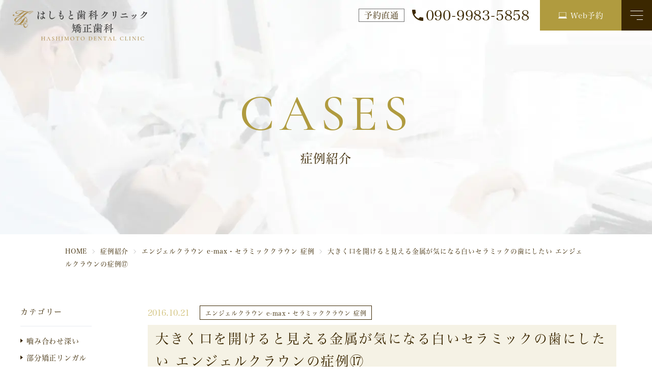

--- FILE ---
content_type: text/html; charset=UTF-8
request_url: https://www.hashimotoshika.jp/cases/%E3%82%A8%E3%83%B3%E3%82%B8%E3%82%A7%E3%83%AB%E3%82%AF%E3%83%A9%E3%82%A6%E3%83%B3%E3%81%AE%E7%97%87%E4%BE%8B17/
body_size: 45978
content:
<!DOCTYPE html>
<html lang="ja">

<head>
  <meta charset="UTF-8">
      <meta name="viewport" content="width=1200">
    <meta name="format-detection" content="telephone=no" />
  <link rel="icon" type="image/png" href="https://www.hashimotoshika.jp/wp-content/themes/03-hashimotoshika-jp/images/favicon.png" sizes="64x64">
  <link rel="apple-touch-icon" type="image/png" href="https://www.hashimotoshika.jp/wp-content/themes/03-hashimotoshika-jp/images/apple-touch-icon.png" sizes="152x152">
  <link rel="preconnect" href="https://fonts.googleapis.com">
  <link rel="preconnect" href="https://fonts.gstatic.com" crossorigin>
  <link href="https://fonts.googleapis.com/css2?family=Cormorant+Garamond:ital,wght@0,300;0,400;0,500;0,600;0,700;1,300;1,400;1,500;1,600;1,700&display=swap" rel="stylesheet">
  <title>大きく口を開けると見える金属が気になる白いセラミックの歯にしたい エンジェルクラウンの症例⑰ - 大阪市でマウスピース矯正、部分矯正ならはしもと歯科クリニック矯正歯科へ | 新大阪・東三国・審美歯科に特化した歯医者</title>
<meta name='robots' content='max-image-preview:large' />
	<style>img:is([sizes="auto" i], [sizes^="auto," i]) { contain-intrinsic-size: 3000px 1500px }</style>
	
<!-- SEO SIMPLE PACK 3.6.2 -->
<meta name="description" content="Before After 症状大きく口を開けると見える金属が気になる白いセラミックの歯にしたい治療内容エンジェルクラウン 東淀川　矯正歯科　インビザライン抜歯症例　インプラント矯正　口腔外科　親知らず抜歯早い　はしもと歯科クリニック矯正歯科">
<meta name="keywords" content="大阪市,矯正,部分矯正,前歯矯正,マウスピース矯正,歯科,新大阪,東三国,審美歯科,はしもと歯科クリニック">
<meta property="og:locale" content="ja_JP">
<meta property="og:type" content="article">
<meta property="og:title" content="大きく口を開けると見える金属が気になる白いセラミックの歯にしたい エンジェルクラウンの症例⑰ - 大阪市でマウスピース矯正、部分矯正ならはしもと歯科クリニック矯正歯科へ | 新大阪・東三国・審美歯科に特化した歯医者">
<meta property="og:description" content="Before After 症状大きく口を開けると見える金属が気になる白いセラミックの歯にしたい治療内容エンジェルクラウン 東淀川　矯正歯科　インビザライン抜歯症例　インプラント矯正　口腔外科　親知らず抜歯早い　はしもと歯科クリニック矯正歯科">
<meta property="og:site_name" content="大阪市でマウスピース矯正、部分矯正ならはしもと歯科クリニック矯正歯科へ | 新大阪・東三国・審美歯科に特化した歯医者">
<meta name="twitter:card" content="summary">
<!-- / SEO SIMPLE PACK -->

<script type="text/javascript">
/* <![CDATA[ */
window._wpemojiSettings = {"baseUrl":"https:\/\/s.w.org\/images\/core\/emoji\/16.0.1\/72x72\/","ext":".png","svgUrl":"https:\/\/s.w.org\/images\/core\/emoji\/16.0.1\/svg\/","svgExt":".svg","source":{"concatemoji":"https:\/\/www.hashimotoshika.jp\/wp-includes\/js\/wp-emoji-release.min.js?ver=6.8.3"}};
/*! This file is auto-generated */
!function(s,n){var o,i,e;function c(e){try{var t={supportTests:e,timestamp:(new Date).valueOf()};sessionStorage.setItem(o,JSON.stringify(t))}catch(e){}}function p(e,t,n){e.clearRect(0,0,e.canvas.width,e.canvas.height),e.fillText(t,0,0);var t=new Uint32Array(e.getImageData(0,0,e.canvas.width,e.canvas.height).data),a=(e.clearRect(0,0,e.canvas.width,e.canvas.height),e.fillText(n,0,0),new Uint32Array(e.getImageData(0,0,e.canvas.width,e.canvas.height).data));return t.every(function(e,t){return e===a[t]})}function u(e,t){e.clearRect(0,0,e.canvas.width,e.canvas.height),e.fillText(t,0,0);for(var n=e.getImageData(16,16,1,1),a=0;a<n.data.length;a++)if(0!==n.data[a])return!1;return!0}function f(e,t,n,a){switch(t){case"flag":return n(e,"\ud83c\udff3\ufe0f\u200d\u26a7\ufe0f","\ud83c\udff3\ufe0f\u200b\u26a7\ufe0f")?!1:!n(e,"\ud83c\udde8\ud83c\uddf6","\ud83c\udde8\u200b\ud83c\uddf6")&&!n(e,"\ud83c\udff4\udb40\udc67\udb40\udc62\udb40\udc65\udb40\udc6e\udb40\udc67\udb40\udc7f","\ud83c\udff4\u200b\udb40\udc67\u200b\udb40\udc62\u200b\udb40\udc65\u200b\udb40\udc6e\u200b\udb40\udc67\u200b\udb40\udc7f");case"emoji":return!a(e,"\ud83e\udedf")}return!1}function g(e,t,n,a){var r="undefined"!=typeof WorkerGlobalScope&&self instanceof WorkerGlobalScope?new OffscreenCanvas(300,150):s.createElement("canvas"),o=r.getContext("2d",{willReadFrequently:!0}),i=(o.textBaseline="top",o.font="600 32px Arial",{});return e.forEach(function(e){i[e]=t(o,e,n,a)}),i}function t(e){var t=s.createElement("script");t.src=e,t.defer=!0,s.head.appendChild(t)}"undefined"!=typeof Promise&&(o="wpEmojiSettingsSupports",i=["flag","emoji"],n.supports={everything:!0,everythingExceptFlag:!0},e=new Promise(function(e){s.addEventListener("DOMContentLoaded",e,{once:!0})}),new Promise(function(t){var n=function(){try{var e=JSON.parse(sessionStorage.getItem(o));if("object"==typeof e&&"number"==typeof e.timestamp&&(new Date).valueOf()<e.timestamp+604800&&"object"==typeof e.supportTests)return e.supportTests}catch(e){}return null}();if(!n){if("undefined"!=typeof Worker&&"undefined"!=typeof OffscreenCanvas&&"undefined"!=typeof URL&&URL.createObjectURL&&"undefined"!=typeof Blob)try{var e="postMessage("+g.toString()+"("+[JSON.stringify(i),f.toString(),p.toString(),u.toString()].join(",")+"));",a=new Blob([e],{type:"text/javascript"}),r=new Worker(URL.createObjectURL(a),{name:"wpTestEmojiSupports"});return void(r.onmessage=function(e){c(n=e.data),r.terminate(),t(n)})}catch(e){}c(n=g(i,f,p,u))}t(n)}).then(function(e){for(var t in e)n.supports[t]=e[t],n.supports.everything=n.supports.everything&&n.supports[t],"flag"!==t&&(n.supports.everythingExceptFlag=n.supports.everythingExceptFlag&&n.supports[t]);n.supports.everythingExceptFlag=n.supports.everythingExceptFlag&&!n.supports.flag,n.DOMReady=!1,n.readyCallback=function(){n.DOMReady=!0}}).then(function(){return e}).then(function(){var e;n.supports.everything||(n.readyCallback(),(e=n.source||{}).concatemoji?t(e.concatemoji):e.wpemoji&&e.twemoji&&(t(e.twemoji),t(e.wpemoji)))}))}((window,document),window._wpemojiSettings);
/* ]]> */
</script>
<link rel='stylesheet' id='sbi_styles-css' href='https://www.hashimotoshika.jp/wp-content/plugins/instagram-feed/css/sbi-styles.min.css?ver=6.10.0' type='text/css' media='all' />
<style id='wp-emoji-styles-inline-css' type='text/css'>

	img.wp-smiley, img.emoji {
		display: inline !important;
		border: none !important;
		box-shadow: none !important;
		height: 1em !important;
		width: 1em !important;
		margin: 0 0.07em !important;
		vertical-align: -0.1em !important;
		background: none !important;
		padding: 0 !important;
	}
</style>
<link rel='stylesheet' id='wp-block-library-css' href='https://www.hashimotoshika.jp/wp-includes/css/dist/block-library/style.min.css?ver=6.8.3' type='text/css' media='all' />
<style id='classic-theme-styles-inline-css' type='text/css'>
/*! This file is auto-generated */
.wp-block-button__link{color:#fff;background-color:#32373c;border-radius:9999px;box-shadow:none;text-decoration:none;padding:calc(.667em + 2px) calc(1.333em + 2px);font-size:1.125em}.wp-block-file__button{background:#32373c;color:#fff;text-decoration:none}
</style>
<link rel='stylesheet' id='blockeditor-css-css' href='https://www.hashimotoshika.jp/wp-content/themes/03-hashimotoshika-jp/css/admin/style.css' type='text/css' media='all' />
<style id='global-styles-inline-css' type='text/css'>
:root{--wp--preset--aspect-ratio--square: 1;--wp--preset--aspect-ratio--4-3: 4/3;--wp--preset--aspect-ratio--3-4: 3/4;--wp--preset--aspect-ratio--3-2: 3/2;--wp--preset--aspect-ratio--2-3: 2/3;--wp--preset--aspect-ratio--16-9: 16/9;--wp--preset--aspect-ratio--9-16: 9/16;--wp--preset--color--black: #000000;--wp--preset--color--cyan-bluish-gray: #abb8c3;--wp--preset--color--white: #ffffff;--wp--preset--color--pale-pink: #f78da7;--wp--preset--color--vivid-red: #cf2e2e;--wp--preset--color--luminous-vivid-orange: #ff6900;--wp--preset--color--luminous-vivid-amber: #fcb900;--wp--preset--color--light-green-cyan: #7bdcb5;--wp--preset--color--vivid-green-cyan: #00d084;--wp--preset--color--pale-cyan-blue: #8ed1fc;--wp--preset--color--vivid-cyan-blue: #0693e3;--wp--preset--color--vivid-purple: #9b51e0;--wp--preset--gradient--vivid-cyan-blue-to-vivid-purple: linear-gradient(135deg,rgba(6,147,227,1) 0%,rgb(155,81,224) 100%);--wp--preset--gradient--light-green-cyan-to-vivid-green-cyan: linear-gradient(135deg,rgb(122,220,180) 0%,rgb(0,208,130) 100%);--wp--preset--gradient--luminous-vivid-amber-to-luminous-vivid-orange: linear-gradient(135deg,rgba(252,185,0,1) 0%,rgba(255,105,0,1) 100%);--wp--preset--gradient--luminous-vivid-orange-to-vivid-red: linear-gradient(135deg,rgba(255,105,0,1) 0%,rgb(207,46,46) 100%);--wp--preset--gradient--very-light-gray-to-cyan-bluish-gray: linear-gradient(135deg,rgb(238,238,238) 0%,rgb(169,184,195) 100%);--wp--preset--gradient--cool-to-warm-spectrum: linear-gradient(135deg,rgb(74,234,220) 0%,rgb(151,120,209) 20%,rgb(207,42,186) 40%,rgb(238,44,130) 60%,rgb(251,105,98) 80%,rgb(254,248,76) 100%);--wp--preset--gradient--blush-light-purple: linear-gradient(135deg,rgb(255,206,236) 0%,rgb(152,150,240) 100%);--wp--preset--gradient--blush-bordeaux: linear-gradient(135deg,rgb(254,205,165) 0%,rgb(254,45,45) 50%,rgb(107,0,62) 100%);--wp--preset--gradient--luminous-dusk: linear-gradient(135deg,rgb(255,203,112) 0%,rgb(199,81,192) 50%,rgb(65,88,208) 100%);--wp--preset--gradient--pale-ocean: linear-gradient(135deg,rgb(255,245,203) 0%,rgb(182,227,212) 50%,rgb(51,167,181) 100%);--wp--preset--gradient--electric-grass: linear-gradient(135deg,rgb(202,248,128) 0%,rgb(113,206,126) 100%);--wp--preset--gradient--midnight: linear-gradient(135deg,rgb(2,3,129) 0%,rgb(40,116,252) 100%);--wp--preset--font-size--small: 13px;--wp--preset--font-size--medium: 20px;--wp--preset--font-size--large: 36px;--wp--preset--font-size--x-large: 42px;--wp--preset--spacing--20: 0.44rem;--wp--preset--spacing--30: 0.67rem;--wp--preset--spacing--40: 1rem;--wp--preset--spacing--50: 1.5rem;--wp--preset--spacing--60: 2.25rem;--wp--preset--spacing--70: 3.38rem;--wp--preset--spacing--80: 5.06rem;--wp--preset--shadow--natural: 6px 6px 9px rgba(0, 0, 0, 0.2);--wp--preset--shadow--deep: 12px 12px 50px rgba(0, 0, 0, 0.4);--wp--preset--shadow--sharp: 6px 6px 0px rgba(0, 0, 0, 0.2);--wp--preset--shadow--outlined: 6px 6px 0px -3px rgba(255, 255, 255, 1), 6px 6px rgba(0, 0, 0, 1);--wp--preset--shadow--crisp: 6px 6px 0px rgba(0, 0, 0, 1);}:where(.is-layout-flex){gap: 0.5em;}:where(.is-layout-grid){gap: 0.5em;}body .is-layout-flex{display: flex;}.is-layout-flex{flex-wrap: wrap;align-items: center;}.is-layout-flex > :is(*, div){margin: 0;}body .is-layout-grid{display: grid;}.is-layout-grid > :is(*, div){margin: 0;}:where(.wp-block-columns.is-layout-flex){gap: 2em;}:where(.wp-block-columns.is-layout-grid){gap: 2em;}:where(.wp-block-post-template.is-layout-flex){gap: 1.25em;}:where(.wp-block-post-template.is-layout-grid){gap: 1.25em;}.has-black-color{color: var(--wp--preset--color--black) !important;}.has-cyan-bluish-gray-color{color: var(--wp--preset--color--cyan-bluish-gray) !important;}.has-white-color{color: var(--wp--preset--color--white) !important;}.has-pale-pink-color{color: var(--wp--preset--color--pale-pink) !important;}.has-vivid-red-color{color: var(--wp--preset--color--vivid-red) !important;}.has-luminous-vivid-orange-color{color: var(--wp--preset--color--luminous-vivid-orange) !important;}.has-luminous-vivid-amber-color{color: var(--wp--preset--color--luminous-vivid-amber) !important;}.has-light-green-cyan-color{color: var(--wp--preset--color--light-green-cyan) !important;}.has-vivid-green-cyan-color{color: var(--wp--preset--color--vivid-green-cyan) !important;}.has-pale-cyan-blue-color{color: var(--wp--preset--color--pale-cyan-blue) !important;}.has-vivid-cyan-blue-color{color: var(--wp--preset--color--vivid-cyan-blue) !important;}.has-vivid-purple-color{color: var(--wp--preset--color--vivid-purple) !important;}.has-black-background-color{background-color: var(--wp--preset--color--black) !important;}.has-cyan-bluish-gray-background-color{background-color: var(--wp--preset--color--cyan-bluish-gray) !important;}.has-white-background-color{background-color: var(--wp--preset--color--white) !important;}.has-pale-pink-background-color{background-color: var(--wp--preset--color--pale-pink) !important;}.has-vivid-red-background-color{background-color: var(--wp--preset--color--vivid-red) !important;}.has-luminous-vivid-orange-background-color{background-color: var(--wp--preset--color--luminous-vivid-orange) !important;}.has-luminous-vivid-amber-background-color{background-color: var(--wp--preset--color--luminous-vivid-amber) !important;}.has-light-green-cyan-background-color{background-color: var(--wp--preset--color--light-green-cyan) !important;}.has-vivid-green-cyan-background-color{background-color: var(--wp--preset--color--vivid-green-cyan) !important;}.has-pale-cyan-blue-background-color{background-color: var(--wp--preset--color--pale-cyan-blue) !important;}.has-vivid-cyan-blue-background-color{background-color: var(--wp--preset--color--vivid-cyan-blue) !important;}.has-vivid-purple-background-color{background-color: var(--wp--preset--color--vivid-purple) !important;}.has-black-border-color{border-color: var(--wp--preset--color--black) !important;}.has-cyan-bluish-gray-border-color{border-color: var(--wp--preset--color--cyan-bluish-gray) !important;}.has-white-border-color{border-color: var(--wp--preset--color--white) !important;}.has-pale-pink-border-color{border-color: var(--wp--preset--color--pale-pink) !important;}.has-vivid-red-border-color{border-color: var(--wp--preset--color--vivid-red) !important;}.has-luminous-vivid-orange-border-color{border-color: var(--wp--preset--color--luminous-vivid-orange) !important;}.has-luminous-vivid-amber-border-color{border-color: var(--wp--preset--color--luminous-vivid-amber) !important;}.has-light-green-cyan-border-color{border-color: var(--wp--preset--color--light-green-cyan) !important;}.has-vivid-green-cyan-border-color{border-color: var(--wp--preset--color--vivid-green-cyan) !important;}.has-pale-cyan-blue-border-color{border-color: var(--wp--preset--color--pale-cyan-blue) !important;}.has-vivid-cyan-blue-border-color{border-color: var(--wp--preset--color--vivid-cyan-blue) !important;}.has-vivid-purple-border-color{border-color: var(--wp--preset--color--vivid-purple) !important;}.has-vivid-cyan-blue-to-vivid-purple-gradient-background{background: var(--wp--preset--gradient--vivid-cyan-blue-to-vivid-purple) !important;}.has-light-green-cyan-to-vivid-green-cyan-gradient-background{background: var(--wp--preset--gradient--light-green-cyan-to-vivid-green-cyan) !important;}.has-luminous-vivid-amber-to-luminous-vivid-orange-gradient-background{background: var(--wp--preset--gradient--luminous-vivid-amber-to-luminous-vivid-orange) !important;}.has-luminous-vivid-orange-to-vivid-red-gradient-background{background: var(--wp--preset--gradient--luminous-vivid-orange-to-vivid-red) !important;}.has-very-light-gray-to-cyan-bluish-gray-gradient-background{background: var(--wp--preset--gradient--very-light-gray-to-cyan-bluish-gray) !important;}.has-cool-to-warm-spectrum-gradient-background{background: var(--wp--preset--gradient--cool-to-warm-spectrum) !important;}.has-blush-light-purple-gradient-background{background: var(--wp--preset--gradient--blush-light-purple) !important;}.has-blush-bordeaux-gradient-background{background: var(--wp--preset--gradient--blush-bordeaux) !important;}.has-luminous-dusk-gradient-background{background: var(--wp--preset--gradient--luminous-dusk) !important;}.has-pale-ocean-gradient-background{background: var(--wp--preset--gradient--pale-ocean) !important;}.has-electric-grass-gradient-background{background: var(--wp--preset--gradient--electric-grass) !important;}.has-midnight-gradient-background{background: var(--wp--preset--gradient--midnight) !important;}.has-small-font-size{font-size: var(--wp--preset--font-size--small) !important;}.has-medium-font-size{font-size: var(--wp--preset--font-size--medium) !important;}.has-large-font-size{font-size: var(--wp--preset--font-size--large) !important;}.has-x-large-font-size{font-size: var(--wp--preset--font-size--x-large) !important;}
:where(.wp-block-post-template.is-layout-flex){gap: 1.25em;}:where(.wp-block-post-template.is-layout-grid){gap: 1.25em;}
:where(.wp-block-columns.is-layout-flex){gap: 2em;}:where(.wp-block-columns.is-layout-grid){gap: 2em;}
:root :where(.wp-block-pullquote){font-size: 1.5em;line-height: 1.6;}
</style>
<link rel='stylesheet' id='flexible-table-block-css' href='https://www.hashimotoshika.jp/wp-content/plugins/flexible-table-block/build/style-index.css?ver=1762737971' type='text/css' media='all' />
<style id='flexible-table-block-inline-css' type='text/css'>
.wp-block-flexible-table-block-table.wp-block-flexible-table-block-table>table{width:100%;max-width:100%;border-collapse:collapse;}.wp-block-flexible-table-block-table.wp-block-flexible-table-block-table.is-style-stripes tbody tr:nth-child(odd) th{background-color:#f0f0f1;}.wp-block-flexible-table-block-table.wp-block-flexible-table-block-table.is-style-stripes tbody tr:nth-child(odd) td{background-color:#f0f0f1;}.wp-block-flexible-table-block-table.wp-block-flexible-table-block-table.is-style-stripes tbody tr:nth-child(even) th{background-color:#ffffff;}.wp-block-flexible-table-block-table.wp-block-flexible-table-block-table.is-style-stripes tbody tr:nth-child(even) td{background-color:#ffffff;}.wp-block-flexible-table-block-table.wp-block-flexible-table-block-table>table tr th,.wp-block-flexible-table-block-table.wp-block-flexible-table-block-table>table tr td{padding:0.5em;border-width:1px;border-style:solid;border-color:#000000;text-align:left;vertical-align:middle;}.wp-block-flexible-table-block-table.wp-block-flexible-table-block-table>table tr th{background-color:#f0f0f1;}.wp-block-flexible-table-block-table.wp-block-flexible-table-block-table>table tr td{background-color:#ffffff;}@media screen and (min-width:769px){.wp-block-flexible-table-block-table.is-scroll-on-pc{overflow-x:scroll;}.wp-block-flexible-table-block-table.is-scroll-on-pc table{max-width:none;align-self:self-start;}}@media screen and (max-width:768px){.wp-block-flexible-table-block-table.is-scroll-on-mobile{overflow-x:scroll;}.wp-block-flexible-table-block-table.is-scroll-on-mobile table{max-width:none;align-self:self-start;}.wp-block-flexible-table-block-table table.is-stacked-on-mobile th,.wp-block-flexible-table-block-table table.is-stacked-on-mobile td{width:100%!important;display:block;}}
</style>
<link rel='stylesheet' id='style-css' href='https://www.hashimotoshika.jp/wp-content/themes/03-hashimotoshika-jp/css/style.css?250313032101' type='text/css' media='all' />
<script type="text/javascript" src="https://www.hashimotoshika.jp/wp-includes/js/jquery/jquery.min.js?ver=3.7.1" id="jquery-core-js"></script>
<script type="text/javascript" id="jquery-core-js-after">
/* <![CDATA[ */
console.log()
/* ]]> */
</script>
<script type="text/javascript" src="https://www.hashimotoshika.jp/wp-content/themes/03-hashimotoshika-jp/js/behavior.js" id="behavior-js" defer="defer" data-wp-strategy="defer"></script>
<link rel="canonical" href="https://www.hashimotoshika.jp/cases/%e3%82%a8%e3%83%b3%e3%82%b8%e3%82%a7%e3%83%ab%e3%82%af%e3%83%a9%e3%82%a6%e3%83%b3%e3%81%ae%e7%97%87%e4%be%8b17/">

<!-- Google Tag Manager -->
<script>(function(w,d,s,l,i){w[l]=w[l]||[];w[l].push({'gtm.start':
new Date().getTime(),event:'gtm.js'});var f=d.getElementsByTagName(s)[0],
j=d.createElement(s),dl=l!='dataLayer'?'&l='+l:'';j.async=true;j.src=
'https://www.googletagmanager.com/gtm.js?id='+i+dl;f.parentNode.insertBefore(j,f);
})(window,document,'script','dataLayer','GTM-TSK5QJQ');</script>
<!-- End Google Tag Manager -->
		
<!-- Schema & Structured Data For WP v1.53 - -->
<script type="application/ld+json" class="saswp-schema-markup-output">
[{"@context":"https:\/\/schema.org\/","@type":"BreadcrumbList","@id":"https:\/\/www.hashimotoshika.jp\/cases\/%e3%82%a8%e3%83%b3%e3%82%b8%e3%82%a7%e3%83%ab%e3%82%af%e3%83%a9%e3%82%a6%e3%83%b3%e3%81%ae%e7%97%87%e4%be%8b17\/#breadcrumb","itemListElement":[{"@type":"ListItem","position":1,"item":{"@id":"https:\/\/www.hashimotoshika.jp","name":"\u5927\u962a\u5e02\u3067\u30de\u30a6\u30b9\u30d4\u30fc\u30b9\u77ef\u6b63\u3001\u90e8\u5206\u77ef\u6b63\u306a\u3089\u306f\u3057\u3082\u3068\u6b6f\u79d1\u30af\u30ea\u30cb\u30c3\u30af\u77ef\u6b63\u6b6f\u79d1\u3078 | \u65b0\u5927\u962a\u30fb\u6771\u4e09\u56fd\u30fb\u5be9\u7f8e\u6b6f\u79d1\u306b\u7279\u5316\u3057\u305f\u6b6f\u533b\u8005"}},{"@type":"ListItem","position":2,"item":{"@id":"https:\/\/www.hashimotoshika.jp\/cases\/","name":"\u75c7\u4f8b\u7d39\u4ecb"}},{"@type":"ListItem","position":3,"item":{"@id":"https:\/\/www.hashimotoshika.jp\/cases\/%e3%82%a8%e3%83%b3%e3%82%b8%e3%82%a7%e3%83%ab%e3%82%af%e3%83%a9%e3%82%a6%e3%83%b3%e3%81%ae%e7%97%87%e4%be%8b17\/","name":"\u5927\u304d\u304f\u53e3\u3092\u958b\u3051\u308b\u3068\u898b\u3048\u308b\u91d1\u5c5e\u304c\u6c17\u306b\u306a\u308b\u767d\u3044\u30bb\u30e9\u30df\u30c3\u30af\u306e\u6b6f\u306b\u3057\u305f\u3044 \u30a8\u30f3\u30b8\u30a7\u30eb\u30af\u30e9\u30a6\u30f3\u306e\u75c7\u4f8b\u2470"}}]}]
</script>

</head>

<body ontouchstart>
<!-- Google Tag Manager (noscript) -->
<noscript><iframe src="https://www.googletagmanager.com/ns.html?id=GTM-TSK5QJQ"
height="0" width="0" style="display:none;visibility:hidden"></iframe></noscript>
<!-- End Google Tag Manager (noscript) -->
		

  <header class="header">
    <div class="header-inr">
              <div class="h-logo"><a href="https://www.hashimotoshika.jp/"><img src="https://www.hashimotoshika.jp/wp-content/themes/03-hashimotoshika-jp/images/share/logo.png" alt="はしもと歯科クリニック矯正歯科"></a></div>
            <div class="h-right">
        <div class="h-TOP">
          <div class="h-contact">
            <div class="h-contact-txt">予約直通</div>
            <a href="tel:09099835858" class="tel">090-9983-5858</a>
            <a href="https://plus.dentamap.jp/apl/netuser/?id=5548" target="_blank" class="btn-cta"><span>Web予約</span></a>
          </div>
          <div class="humberger">
            <span></span>
            <span></span>
            <span></span>
          </div>
        </div>

        <div class="gnavi-drawer">
          <div class="container navi">
            <div class="navi-wrap">
              <div class="navi-left">
                <div class="logo-wrap">
                  <a href="https://www.hashimotoshika.jp/" class="navi-logo">
                    <img src="https://www.hashimotoshika.jp/wp-content/themes/03-hashimotoshika-jp/images/share/logo_w.png" alt="はしもと歯科クリニック矯正歯科" width="680" height="154">
                  </a>
                  <a href="" target="_blank" class="fade">
                    <img src="https://www.hashimotoshika.jp/wp-content/themes/03-hashimotoshika-jp/images/share/icon_instagram.svg" alt="instagram" width="40" height="40">
                  </a>
                </div>
                <p class="navi-access">〒532-0003　大阪府大阪市淀川区宮原1-16-28</p>
                <p class="navi-ttl">ご予約・お問い合わせはこちら</p>
                <div class="cta-wrap">
                  <a href="tel:09099835858" class="tel white">090-9983-5858</a>
                  <a href="https://plus.dentamap.jp/apl/netuser/?id=5548" target="_blank" class="btn-cta"><span>Web予約</span></a>
                </div>
                <div class="time-table">
                  <div class="time-table-head">
                    <div class="item">診療時間</div>
                    <div class="item">月</div>
                    <div class="item">火</div>
                    <div class="item">水</div>
                    <div class="item">木</div>
                    <div class="item">金</div>
                    <div class="item">土</div>
                    <div class="item">日</div>
                    <div class="item">祝</div>
                  </div>
                  <div class="time-table-body">
                    <div class="item">9:00〜12:00</div>
                    <div class="item">●</div>
                    <div class="item">●</div>
                    <div class="item">●</div>
                    <div class="item">／</div>
                    <div class="item">●</div>
                    <div class="item">●</div>
                    <div class="item">／</div>
                    <div class="item">／</div>
                  </div>
                  <div class="time-table-body">
                    <div class="item">15:00〜18:00</div>
                    <div class="item">●</div>
                    <div class="item">●</div>
                    <div class="item">●</div>
                    <div class="item">／</div>
                    <div class="item">●</div>
                    <div class="item">●</div>
                    <div class="item">／</div>
                    <div class="item">／</div>
                  </div>
                </div>
              </div>
              <div class="navi-right">
                <div class="navi-list-item">
                  <p class="navi-list-ttl">ホーム</p>
                  <ul class="navi-list">
                    <li class="item"><a href="https://www.hashimotoshika.jp/firstvisitor/" class="item-link">初めての方へ</a></li>
                    <li class="item"><a href="https://www.hashimotoshika.jp/counseling/" class="item-link">無料矯正相談（カウンセリング）</a></li>
                    <li class="item"><a href="https://www.hashimotoshika.jp/choose/" class="item-link">矯正歯科の選び方</a></li>
                    <li class="item"><a href="https://www.hashimotoshika.jp/cases/" class="item-link">症例紹介</a></li>
                    <li class="item"><a href="https://www.hashimotoshika.jp/question/" class="item-link">よくあるご相談</a></li>
                    <li class="item"><a href="https://www.hashimotoshika.jp/access/" class="item-link">医院案内・アクセス</a></li>
<!--
                    <li class="item"><a href="https://www.hashimotoshika.jp/?page_id=6" class="item-link">お問い合わせ</a></li>
-->
<!--
                    <li class="item"><a href="https://www.hashimotoshika.jp/recruit/" class="item-link">採用情報</a></li>
-->
                    <li class="item"><a href="https://www.hashimotoshika.jp/category/news/" class="item-link">お知らせ</a></li>
                    <li class="item"><a href="https://www.hashimotoshika.jp/category/column/" class="item-link">コラム</a></li>
                    <li class="item"><a href="https://www.hashimotoshika.jp/category/campaign/" class="item-link">当院の備品【オーダーメイド制作】</a></li>
                  </ul>
                </div>
                <div class="navi-list-item">
                  <p class="navi-list-ttl">診療案内</p>
                  <ul class="navi-list">
                    <li class="item"><a href="https://www.hashimotoshika.jp/symptoms/" class="item-link">歯並び別お悩み相談</a></li>
                    <li class="item"><a href="https://www.hashimotoshika.jp/orthodontics/" class="item-link">矯正歯科</a></li>
                    <li class="item"><a href="https://www.hashimotoshika.jp/part/" class="item-link">部分矯正・プチ矯正・<br class="sp-only">前歯矯正</a></li>
                    <li class="item"><a href="https://www.hashimotoshika.jp/mouthpiece/" class="item-link">マウスピース矯正</a></li>
                    <li class="item"><a href="https://www.hashimotoshika.jp/oral-surgery/" class="item-link">親知らず・口腔外科</a></li>
                  </ul>
                </div>
              </div>
            </div>
          </div>
        </div>

      </div>
    </div>
  </header>

  <nav class="sp-navi">
    <div class="sp-navi-btns">
      <div class="item">
        <a href="tel:09099835858">
          <span class="img">
            <img src="https://www.hashimotoshika.jp/wp-content/themes/03-hashimotoshika-jp/images/share/sp-phone.svg" alt="" width="16" height="16">
          </span>
          <span class="ttl">TEL(予約専用)</span>
        </a>
      </div>
      <div class="item yellow">
        <a href="https://plus.dentamap.jp/apl/netuser/?id=5548" target="_blank">
          <span class="img">
            <span class="img">
              <img src="https://www.hashimotoshika.jp/wp-content/themes/03-hashimotoshika-jp/images/share/sp-pc.svg" alt="" width="18" height="13">
            </span>
          </span>
          <span class="ttl">Web予約</span>
        </a>
      </div>
      <div class="item">
        <a href="https://www.hashimotoshika.jp/access/#access">
          <span class="img">
            <span class="img">
              <img src="https://www.hashimotoshika.jp/wp-content/themes/03-hashimotoshika-jp/images/share/sp-location.svg" alt="" width="11" height="16">
            </span>
          </span>
          <span class="ttl">アクセス</span>
        </a>
      </div>
      <div class="item short">
        <a href="#">
          <span class="img">
            <span class="img">
              <img src="https://www.hashimotoshika.jp/wp-content/themes/03-hashimotoshika-jp/images/share/sp-top.svg" alt="" width="13" height="7">
            </span>
          </span>
          <span class="ttl">TOP</span>
        </a>
      </div>
      <button class="sp-menu-btn"><span></span><span></span><span></span><span class="ttl">menu</span></button>
    </div>
    <div class="sp-navi-contents">
      <ul class="sp-navi-list">
        <li><a href="https://www.hashimotoshika.jp/firstvisitor/">初めての方へ</a></li>
        <li><a href="https://www.hashimotoshika.jp/counseling/">無料矯正相談（カウンセリング）</a></li>
        <li><a href="https://www.hashimotoshika.jp/choose/">矯正歯科の選び方</a></li>
        <li><a href="https://www.hashimotoshika.jp/cases/">症例紹介</a></li>
        <li><a href="https://www.hashimotoshika.jp/question/">よくあるご相談</a></li>
        <li><a href="https://www.hashimotoshika.jp/access/">医院案内・アクセス</a></li>
<!--
        <li><a href="https://www.hashimotoshika.jp/?page_id=6">お問い合わせ</a></li>
-->
<!--
        <li><a href="https://www.hashimotoshika.jp/recruit/">採用情報</a></li>
-->
        <li><a href="https://www.hashimotoshika.jp/category/news/">お知らせ</a></li>
        <li><a href="https://www.hashimotoshika.jp/category/column/">コラム</a></li>
        <li><a href="https://www.hashimotoshika.jp/category/campaign/">当院の備品【オーダーメイド制作】</a></li>
        <li><a href="https://www.hashimotoshika.jp/symptoms/">歯並び別お悩み相談</a></li>
        <li><a href="https://www.hashimotoshika.jp/orthodontics/">矯正歯科</a></li>
        <li><a href="https://www.hashimotoshika.jp/part/">部分矯正・プチ矯正・前歯矯正</a></li>
        <li><a href="https://www.hashimotoshika.jp/mouthpiece/">マウスピース矯正</a></li>
        <li><a href="https://www.hashimotoshika.jp">審美治療・ホワイトニング</a></li>
        <li><a href="https://www.hashimotoshika.jp/oral-surgery/">親知らず・口腔外科</a></li>
      </ul>
    </div>
  </nav>
    <main>
      <div class="page-ttl">
	<h1 class="page-ttl-main">CASES</h1>
	<p class="page-ttl-sub">症例紹介</p>
</div>
  <nav class="breadcrumb">
    <ul class="container">
      <!-- Breadcrumb NavXT 7.4.1 -->
<li class="home"><span property="itemListElement" typeof="ListItem"><a property="item" typeof="WebPage" title="大阪市でマウスピース矯正、部分矯正ならはしもと歯科クリニック矯正歯科へ | 新大阪・東三国・審美歯科に特化した歯医者へ移動する" href="https://www.hashimotoshika.jp" class="home" ><span property="name">HOME</span></a><meta property="position" content="1"></span></li>
<li class="archive post-cases-archive"><span property="itemListElement" typeof="ListItem"><a property="item" typeof="WebPage" title="症例紹介へ移動する" href="https://www.hashimotoshika.jp/cases/" class="archive post-cases-archive" ><span property="name">症例紹介</span></a><meta property="position" content="2"></span></li>
<li class="taxonomy cases_category"><span property="itemListElement" typeof="ListItem"><a property="item" typeof="WebPage" title="Go to the エンジェルクラウン e-max・セラミッククラウン 症例 症例紹介カテゴリー archives." href="https://www.hashimotoshika.jp/cases_category/angel-case/" class="taxonomy cases_category" ><span property="name">エンジェルクラウン e-max・セラミッククラウン 症例</span></a><meta property="position" content="3"></span></li>
<li class="post post-cases current-item"><span property="itemListElement" typeof="ListItem"><span property="name" class="post post-cases current-item">大きく口を開けると見える金属が気になる白いセラミックの歯にしたい エンジェルクラウンの症例⑰</span><meta property="url" content="https://www.hashimotoshika.jp/cases/%e3%82%a8%e3%83%b3%e3%82%b8%e3%82%a7%e3%83%ab%e3%82%af%e3%83%a9%e3%82%a6%e3%83%b3%e3%81%ae%e7%97%87%e4%be%8b17/"><meta property="position" content="4"></span></li>
    </ul>
  </nav>
      <div class="u-contents">
        <section class="tall">
          <div class="sidebar-layout">
            <div class="side-contents">
              <div class="side-contents-wrapper">
                <h2 class="side-contents-ttl">カテゴリー</h2>
                <div class="side-area-item">
                  <ul class="side-area-links">
                    <li><a href="https://www.hashimotoshika.jp/cases_category/%e5%9a%99%e3%81%bf%e5%90%88%e3%82%8f%e3%81%9b%e6%b7%b1%e3%81%84/">嚙み合わせ深い</a></li><li><a href="https://www.hashimotoshika.jp/cases_category/%e9%83%a8%e5%88%86%e7%9f%af%e6%ad%a3%e3%83%aa%e3%83%b3%e3%82%ac%e3%83%ab/">部分矯正リンガル</a></li><li><a href="https://www.hashimotoshika.jp/cases_category/mouthpiece/">マウスピース矯正（インビザライン・トランスクリア）</a></li><li><a href="https://www.hashimotoshika.jp/cases_category/mtm-case/">部分矯正（MTM）矯正 症例</a></li><li><a href="https://www.hashimotoshika.jp/cases_category/gap_dentition/">すきっ歯</a></li><li><a href="https://www.hashimotoshika.jp/cases_category/protruding/">出っ歯</a></li><li><a href="https://www.hashimotoshika.jp/cases_category/crowing/">歯がガタガタ・でこぼこ</a></li><li><a href="https://www.hashimotoshika.jp/cases_category/openbite/">前歯で噛めない</a></li><li><a href="https://www.hashimotoshika.jp/cases_category/reverse_occlusion/">受け口・しゃくれ</a></li><li><a href="https://www.hashimotoshika.jp/cases_category/oya-case/">親知らず・口腔外科 症例</a></li><li><a href="https://www.hashimotoshika.jp/cases_category/mini-case/">ミニマルインターベンション 症例</a></li><li><a href="https://www.hashimotoshika.jp/cases_category/beauty-case/">歯のマニキュア（ビューティーコート）症例</a></li><li><a href="https://www.hashimotoshika.jp/cases_category/white-case/">ホワイトニング 症例</a></li><li><a href="https://www.hashimotoshika.jp/cases_category/in-case/">インプラント・入れ歯 症例</a></li><li><a href="https://www.hashimotoshika.jp/cases_category/angel-case/">エンジェルクラウン e-max・セラミッククラウン 症例</a></li><li><a href="https://www.hashimotoshika.jp/cases_category/quick-case/">クイック矯正</a></li>                  </ul>
                </div>
              </div>
            </div>
            <div class="main-contents">
              <div class="case-layout">
                <div class="post-data">
                  <time datetime="2016-10-21T02:04:00+09:00">2016.10.21</time>
                                      <p class="post-category01">
                      <span class="category">エンジェルクラウン e-max・セラミッククラウン 症例</span>                    </p>
                                  </div>

                <h2 class="post-ttl">大きく口を開けると見える金属が気になる白いセラミックの歯にしたい エンジェルクラウンの症例⑰</h2>

                <div class="entry-content">
                  
<div class="wp-block-columns wp-before-after is-layout-flex wp-container-core-columns-is-layout-9d6595d7 wp-block-columns-is-layout-flex">
<div class="wp-block-column is-layout-flow wp-block-column-is-layout-flow">
<figure class="wp-block-image size-full is-resized"><img decoding="async" width="150" height="150" src="https://www.hashimotoshika.jp/wp-content/uploads/2018/07/b71-150x150.jpg" alt="" class="wp-image-1658" /></figure>



<p class="has-text-align-center l-ttl">Before</p>
</div>



<div class="wp-block-column is-layout-flow wp-block-column-is-layout-flow">
<figure class="wp-block-image size-full"><img decoding="async" width="150" height="142" src="https://www.hashimotoshika.jp/wp-content/uploads/2018/07/b72-150x142.jpg" alt="" class="wp-image-1657" /></figure>



<p class="has-text-align-center l-ttl">After</p>
</div>
</div>



<figure class="wp-block-flexible-table-block-table wp-table-style01"><table class="has-fixed-layout is-stacked-on-mobile"><tbody><tr><th>症状</th><td>大きく口を開けると見える金属が気になる白いセラミックの歯にしたい</td></tr><tr><th>治療内容</th><td>エンジェルクラウン</td></tr></tbody></table></figure>



<p>東淀川　矯正歯科　インビザライン抜歯症例　インプラント矯正　口腔外科　親知らず抜歯早い　はしもと歯科クリニック矯正歯科</p>
                </div>

              </div>

              <nav class="post-number-single">
                <a class="next" href="https://www.hashimotoshika.jp/cases/%e3%82%a8%e3%83%b3%e3%82%b8%e3%82%a7%e3%83%ab%e3%82%af%e3%83%a9%e3%82%a6%e3%83%b3%e3%81%ae%e7%97%87%e4%be%8b16/" rel="next"></a><a href="https://www.hashimotoshika.jp/cases/" class="all">ALL</a><a class="prev" href="https://www.hashimotoshika.jp/cases/%e3%82%a8%e3%83%b3%e3%82%b8%e3%82%a7%e3%83%ab%e3%82%af%e3%83%a9%e3%82%a6%e3%83%b3%e3%81%ae%e7%97%87%e4%be%8b18/" rel="prev"></a>              </nav>
            </div>
        </section>
      </div>
    </main>


<footer class="footer">
  <div class="footer-inr navi">
    <div class="navi-wrap">
      <div class="navi-left">
        <div class="logo-wrap">
          <a href="https://www.hashimotoshika.jp/" class="navi-logo">
            <img src="https://www.hashimotoshika.jp/wp-content/themes/03-hashimotoshika-jp/images/share/logo_w.png" alt="はしもと歯科クリニック矯正歯科" width="680" height="154">
          </a>
          <a href="https://www.instagram.com/hashimoto.orthodontic.clinic/" target="_blank" class="fade">
            <img src="https://www.hashimotoshika.jp/wp-content/themes/03-hashimotoshika-jp/images/share/icon_instagram.svg" alt="instagram" width="40" height="40">
          </a>
        </div>
        <p class="navi-access">〒532-0003　大阪府大阪市淀川区宮原1-16-28</p>
        <p class="navi-ttl">ご予約・お問い合わせはこちら</p>
        <div class="cta-wrap">
          <a href="tel:09099835858" class="tel white">090-9983-5858</a>
          <a href="https://plus.dentamap.jp/apl/netuser/?id=5548" target="_blank" class="btn-cta"><span>Web予約</span></a>
        </div>
        <div class="time-table">
          <div class="time-table-head">
            <div class="item">診療時間</div>
            <div class="item">月</div>
            <div class="item">火</div>
            <div class="item">水</div>
            <div class="item">木</div>
            <div class="item">金</div>
            <div class="item">土</div>
            <div class="item">日</div>
            <div class="item">祝</div>
          </div>
          <div class="time-table-body">
            <div class="item">9:00〜12:00</div>
            <div class="item">●</div>
            <div class="item">●</div>
            <div class="item">●</div>
            <div class="item">／</div>
            <div class="item">●</div>
            <div class="item">●</div>
            <div class="item">／</div>
            <div class="item">／</div>
          </div>
          <div class="time-table-body">
            <div class="item">15:00〜18:00</div>
            <div class="item">●</div>
            <div class="item">●</div>
            <div class="item">●</div>
            <div class="item">／</div>
            <div class="item">●</div>
            <div class="item">●</div>
            <div class="item">／</div>
            <div class="item">／</div>
          </div>
        </div>
      </div>
      <div class="navi-right">
        <div class="navi-list-item">
          <p class="navi-list-ttl">ホーム</p>
          <ul class="navi-list">
            <li class="item"><a href="https://www.hashimotoshika.jp/firstvisitor/" class="item-link">初めての方へ</a></li>
            <li class="item"><a href="https://www.hashimotoshika.jp/counseling/" class="item-link">無料矯正相談（カウンセリング）</a></li>
            <li class="item"><a href="https://www.hashimotoshika.jp/choose/" class="item-link">矯正歯科の選び方</a></li>
            <li class="item"><a href="https://www.hashimotoshika.jp/cases/" class="item-link">症例紹介</a></li>
            <li class="item"><a href="https://www.hashimotoshika.jp/question/" class="item-link">よくあるご相談</a></li>
            <li class="item"><a href="https://www.hashimotoshika.jp/access/" class="item-link">医院案内・アクセス</a></li>
<!--
            <li class="item"><a href="https://www.hashimotoshika.jp/?page_id=6" class="item-link">お問い合わせ</a></li>
            <li class="item"><a href="https://www.hashimotoshika.jp/recruit/" class="item-link">採用情報</a></li>
-->
            <li class="item"><a href="https://www.hashimotoshika.jp/category/news/" class="item-link">お知らせ</a></li>
            <li class="item"><a href="https://www.hashimotoshika.jp/category/column/" class="item-link">コラム</a></li>
            <li class="item"><a href="https://www.hashimotoshika.jp/category/campaign/" class="item-link">当院の備品【オーダーメイド制作】</a></li>
          </ul>
        </div>
        <div class="navi-list-item">
          <p class="navi-list-ttl">診療案内</p>
          <ul class="navi-list">
            <li class="item"><a href="https://www.hashimotoshika.jp/symptoms/" class="item-link">歯並び別お悩み</a></li>
            <li class="item"><a href="https://www.hashimotoshika.jp/orthodontics/" class="item-link">矯正歯科</a></li>
            <li class="item"><a href="https://www.hashimotoshika.jp/part/" class="item-link">部分矯正・プチ矯正・<br class="sp-only">前歯矯正</a></li>
            <li class="item"><a href="https://www.hashimotoshika.jp/mouthpiece/" class="item-link">マウスピース矯正</a></li>
            <li class="item"><a href="https://www.hashimotoshika.jp/oral-surgery/" class="item-link">親知らず・口腔外科</a></li>
          </ul>
        </div>
      </div>
    </div>
  </div>
  <p class="copyright">&copy;2024.はしもと歯科クリニック矯正歯科</p>
</footer>

<a href="#" class="pagetop">
  <img src="https://www.hashimotoshika.jp/wp-content/themes/03-hashimotoshika-jp/images/share/pagetop.svg" alt="" width="21" height="90">
</a>
<script type="speculationrules">
{"prefetch":[{"source":"document","where":{"and":[{"href_matches":"\/*"},{"not":{"href_matches":["\/wp-*.php","\/wp-admin\/*","\/wp-content\/uploads\/*","\/wp-content\/*","\/wp-content\/plugins\/*","\/wp-content\/themes\/03-hashimotoshika-jp\/*","\/*\\?(.+)"]}},{"not":{"selector_matches":"a[rel~=\"nofollow\"]"}},{"not":{"selector_matches":".no-prefetch, .no-prefetch a"}}]},"eagerness":"conservative"}]}
</script>
<!-- Instagram Feed JS -->
<script type="text/javascript">
var sbiajaxurl = "https://www.hashimotoshika.jp/wp-admin/admin-ajax.php";
</script>
<style id='core-block-supports-inline-css' type='text/css'>
.wp-container-core-columns-is-layout-9d6595d7{flex-wrap:nowrap;}
</style>
<script type="text/javascript" src="https://www.hashimotoshika.jp/wp-includes/js/jquery/jquery-migrate.min.js?ver=3.4.1" id="jquery-migrate-js"></script>

<!-- This site is optimized with Phil Singleton's WP SEO Structured Data Plugin v2.8.1 - https://kcseopro.com/wordpress-seo-structured-data-schema-plugin/ -->

<!-- / WP SEO Structured Data Plugin. -->

<script type="text/javascript" defer="" src="//webfont.fontplus.jp/accessor/script/fontplus.js?go8Z-skfnuc%3D&amp;box=7oeZB0O4jdU%3D&amp;aa=1&amp;ab=2" charset="utf-8"></script>
<script language="javascript" type="text/javascript">
  document.addEventListener('DOMContentLoaded', function() {
    try {
      const fontplus_loaded = setInterval(function() {
        if (FONTPLUS.isloading() === false) {
          FONTPLUS.start();
          clearInterval(fontplus_loaded);
        }
      }, 100);
      setTimeout(clearInterval, 3000, fontplus_loaded);
      FONTPLUS.async();
    } catch (error) {
      // console.error(error);
    }
  }, false)
</script>
</body>

</html>


--- FILE ---
content_type: text/css
request_url: https://www.hashimotoshika.jp/wp-content/themes/03-hashimotoshika-jp/css/admin/style.css
body_size: 3060
content:
.wp-block-columns.wp-before-after {
    gap: 4rem;
    margin-bottom: 3rem;
}

.wp-before-after .wp-block-image {
    position: relative;
    margin-bottom: 10px;
    height: 240px;
}

.wp-before-after .wp-block-image img {
    width: 100% !important;
    height: 240px !important;
    display: block;
    margin-inline: auto;
    object-fit: contain;
}

.wp-before-after .wp-block-column+.wp-block-column .wp-block-image::before {
    content: '';
    position: absolute;
    top: calc(50% + 10px);
    left: -9%;
    width: 0;
    height: 0;
    border-style: solid;
    border-width: 20px 0 20px 20px;
    border-color: transparent transparent transparent #3B2700;
}


.wp-before-after .l-txt {
    font-family: "FP-ヒラギノ明朝 ProN W3";
    font-size: 18px;
}


@media (max-width: 800px) {

    .wp-before-after .wp-block-column+.wp-block-column .wp-block-image::before {
        top: -21%;
        left: 50%;
        transform: rotate(90deg);
    }

    .before-after .l-item {
        width: 100%;
    }


    .wp-before-after .l-item:nth-child(1) {
        margin-bottom: 40px;
    }
}


.wp-table-style01>table {
    border: 1px solid #CBCAC5;
    margin-bottom: 3rem;
}

.wp-block-flexible-table-block-table.wp-block-flexible-table-block-table.wp-table-style01>table tr:not(:last-child) {
    border-bottom: 1px solid #CBCAC5;
}

.wp-block-flexible-table-block-table.wp-block-flexible-table-block-table.wp-table-style01>table tr th {
    font-family: "FP-ヒラギノ明朝 ProN W3";
    background: #3B2700;
    color: #fff;
    padding: 15px;
    width: 30%;
    border: 1px solid #CBCAC5;
}

.wp-block-flexible-table-block-table.wp-block-flexible-table-block-table.wp-table-style01>table tr td {
    padding: 10px 30px;
    border: 1px solid #CBCAC5;
}

@media (max-width: 800px) {
    .wp-block-flexible-table-block-table.wp-block-flexible-table-block-table.wp-table-style01>table tr th {
        width: 100%;
        display: block;
        padding: 10px 15px;
        text-align: left;
    }

    .wp-block-flexible-table-block-table.wp-block-flexible-table-block-table.wp-table-style01>table tr td {
        width: 100%;
        display: block;
        padding: 10px 15px;
    }
}

h3.wp-block-heading {
    font-size: 26px;
    padding: 5px 15px;
    margin-bottom: 30px;
    background: #F5F2E5;
}

h4.wp-block-heading {
    font-size: 22px;
    color: #8B7510;
    margin-bottom: 15px;
}

.editor-styles-wrapper .is-style-down-arrow,
.is-style-down-arrow {
    padding: 20px 0;
    border: 0;
    position: relative;
}

.is-style-down-arrow {
    margin: 1rem 0 2rem;
}

.is-style-down-arrow::before {
    content: '';
    position: absolute;
    bottom: 10px;
    left: calc(50% - 10px);
    width: 0;
    height: 0;
    border-style: solid;
    border-width: 20px 20px 0 20px;
    border-color: #3B2700 transparent transparent transparent;
}

.case-imgs+.case-imgs {
    margin-top: 2rem;
}


.wp-block-image.aligncenter {
    margin-left: auto;
    margin-right: auto;
}


--- FILE ---
content_type: text/css
request_url: https://www.hashimotoshika.jp/wp-content/themes/03-hashimotoshika-jp/css/style.css?250313032101
body_size: 95057
content:
@charset "UTF-8";
/*-----------------------------------------------------------
Reset
-----------------------------------------------------------*/
html {
  font-size: 100%;
}

body {
  margin: 0;
  padding: 0;
  line-height: 1;
}

div,
object,
iframe,
h1,
h2,
h3,
h4,
h5,
h6,
p,
blockquote,
pre,
abbr,
address,
cite,
code,
del,
dfn,
img,
ins,
kbd,
q,
samp,
sub,
sup,
var,
b,
dl,
dt,
dd,
ol,
ul,
li,
fieldset,
form,
label,
legend,
caption,
article,
aside,
canvas,
details,
figcaption,
figure,
footer,
header,
hgroup,
menu,
nav,
section,
summary,
mark,
audio,
video,
a {
  margin: 0;
  padding: 0;
  border: 0;
  vertical-align: baseline;
  background: transparent;
  font-size: 100%;
  font: inherit;
}

span,
small,
em,
time,
i {
  font-style: normal;
  margin: 0;
  padding: 0;
  border: 0;
  outline: 0;
  vertical-align: baseline;
  background: transparent;
}

a {
  color: inherit;
  text-decoration: none;
  border: medium;
}

a:-webkit-any-link:focus-visible {
  outline-offset: 1px;
}

:focus-visible {
  outline: -webkit-focus-ring-color auto 1px;
}

sup {
  vertical-align: text-top;
}

sub {
  vertical-align: text-bottom;
}

legend {
  color: #000;
}

h1,
h2,
h3,
h4,
h5,
h6 {
  line-height: 1.7;
}

main,
article,
aside,
details,
figcaption,
figure,
footer,
header,
hgroup,
menu,
nav,
section {
  display: block;
}

li {
  list-style: none;
}

blockquote,
q {
  quotes: none;
}

blockquote:before,
blockquote:after,
q:before,
q:after {
  content: "";
  content: none;
}

input,
textarea,
select {
  font-family: inherit;
  font-size: inherit;
  font-weight: inherit;
}

input,
select {
  vertical-align: middle;
}

abbr[title],
dfn[title] {
  cursor: help;
}

del {
  text-decoration: line-through;
}

ins {
  font-style: oblique;
  text-decoration: none;
}

mark {
  background: transparent;
  font-style: normal;
}

img {
  vertical-align: top;
}

table {
  border-collapse: collapse;
  border-spacing: 0;
  width: 100%;
}

th {
  font-weight: normal;
  text-align: left;
}

button {
  background-color: transparent;
  border: none;
  cursor: pointer;
  outline: none;
  padding: 0;
  -webkit-appearance: none;
     -moz-appearance: none;
          appearance: none;
  font-size: inherit;
}

/*-----------------------------------------------------------
Bace
-----------------------------------------------------------*/
*,
*::before,
*::after {
  -webkit-box-sizing: border-box;
          box-sizing: border-box;
}

::-moz-selection {
  background: #d4dcd6;
}

::selection {
  background: #d4dcd6;
}

img {
  max-width: 100%;
  height: auto;
  -webkit-backface-visibility: hidden;
}

body,
html {
  height: 100%;
}

body {
  display: -webkit-box;
  display: -ms-flexbox;
  display: flex;
  -webkit-box-orient: vertical;
  -webkit-box-direction: normal;
      -ms-flex-direction: column;
          flex-direction: column;
  font-family: "FP-ヒラギノ明朝 ProN W3", "游明朝", YuMincho, "Hiragino Mincho ProN W3", "ヒラギノ明朝 ProN W3", "Hiragino Mincho ProN", "HG明朝E", "ＭＳ Ｐ明朝", "ＭＳ 明朝", serif;
  color: #3B2700;
  font-size: 16px;
  line-height: 2;
  letter-spacing: 0.05em;
  -webkit-text-size-adjust: 100%;
}

h1,
h2,
h3,
h4,
h5,
h6 {
  font-family: "FP-ヒラギノ明朝 ProN W3";
  letter-spacing: 0.1em;
}

a[href^=tel] {
  cursor: default;
}

.hidden {
  overflow: hidden;
}

:target {
  scroll-margin-top: 100px;
}

@media (max-width: 800px) {
  :target {
    scroll-margin-top: 10px;
  }
}
html {
  scroll-behavior: smooth;
}

.container,
.footer-inr {
  margin: 0 auto;
  max-width: 1024px;
  width: 90%;
}

.container.wide,
.wide.footer-inr {
  max-width: 1200px;
}

.container.wide02,
.wide02.footer-inr {
  max-width: 1400px;
}

.container.narrow,
.narrow.footer-inr {
  max-width: 800px;
}

@media (max-width: 800px) {
  body {
    font-size: 15px;
    line-height: 1.8;
  }
  h1,
  h2,
  h3,
  h4,
  h5,
  h6 {
    line-height: 1.4;
  }
  .container,
  .footer-inr {
    margin: 0 auto;
    max-width: 90%;
    width: 90%;
  }
}
/*------------
Header
--------------*/
.header {
  position: fixed;
  z-index: 9999;
  width: 100%;
  -webkit-transition: 0.3s;
  transition: 0.3s;
}

.header-inr {
  display: -webkit-box;
  display: -ms-flexbox;
  display: flex;
  -webkit-box-pack: justify;
      -ms-flex-pack: justify;
          justify-content: space-between;
  width: 100%;
}

.header .h-logo {
  padding-top: 20px;
  padding-left: 25px;
  -webkit-transition: 0.3s;
  transition: 0.3s;
}

.header .h-logo img {
  -webkit-transition: 0.3s;
  transition: 0.3s;
  width: 264px;
}

.header .h-TOP {
  display: -webkit-box;
  display: -ms-flexbox;
  display: flex;
  -webkit-box-align: center;
      -ms-flex-align: center;
          align-items: center;
}

.header .h-contact {
  display: -webkit-box;
  display: -ms-flexbox;
  display: flex;
  -webkit-box-align: center;
      -ms-flex-align: center;
          align-items: center;
}

.header .h-contact > .btn-cta {
  margin-left: 20px;
  padding: 14px 10px;
}

.header.is-fixed {
  background: rgba(255, 255, 255, 0.8);
}

.header.is-fixed .h-logo {
  padding-top: 10px;
}

.header.is-fixed .h-logo img {
  width: 176px;
}

.humberger {
  display: block;
  width: 60px;
  height: 60px;
  background: #3B2700;
  cursor: pointer;
  -webkit-transition: 0.5s;
  transition: 0.5s;
  z-index: 150;
  position: relative;
  top: 0;
  right: 0;
  z-index: 9999;
}

.humberger span {
  background: #fff;
  position: absolute;
  width: 25px;
  height: 1px;
  -webkit-transition: 0.4s;
  transition: 0.4s;
  left: 50%;
  -webkit-transform: translateX(-50%);
          transform: translateX(-50%);
}

.humberger span:nth-of-type(1) {
  top: 35%;
}

.humberger span:nth-of-type(2) {
  top: 50%;
}

.humberger span:nth-of-type(3) {
  width: 12px;
  left: 60%;
  bottom: 35%;
}

.humberger.is-open span:nth-of-type(1) {
  top: 50%;
  -webkit-transform: translateX(-50%) rotate(25deg);
          transform: translateX(-50%) rotate(25deg);
}

.humberger.is-open span:nth-of-type(2) {
  -webkit-transform: translateX(-50%) rotate(-25deg);
          transform: translateX(-50%) rotate(-25deg);
}

.humberger.is-open span:nth-of-type(3) {
  display: none;
}

@media (max-width: 800px) {
  .header {
    position: relative;
  }
  .header-inr {
    display: block;
    padding: 10px 20px;
  }
  .header .h-logo {
    text-align: center;
    padding: 0;
  }
  .header .h-logo img {
    width: 150px;
  }
  .header .h-right {
    display: none;
  }
}
/*------------
G-navi
--------------*/
/*drawer*/
.gnavi-drawer {
  visibility: hidden;
  background: rgba(59, 39, 0, 0.96);
  padding: 155px 0;
  position: fixed;
  top: 0;
  right: 0;
  bottom: 0;
  -webkit-transition: 0.3s;
  transition: 0.3s;
  opacity: 0;
  z-index: 999;
  width: 100%;
  color: #fff;
}

.gnavi-drawer.is-open {
  visibility: visible;
  overflow-y: auto;
  opacity: 1;
}

.navi-wrap {
  display: -webkit-box;
  display: -ms-flexbox;
  display: flex;
}

.navi-list-ttl {
  font-size: 18px;
  padding-bottom: 5px;
  border-bottom: 1px solid #94886F;
  margin-bottom: 10px;
}

.navi-list > li {
  position: relative;
  padding-left: 20px;
  font-size: 15px;
}

.navi-list > li:not(:last-child) {
  margin-bottom: 10px;
}

.navi-list > li::before {
  position: absolute;
  content: "";
  background: #fff;
  width: 8px;
  height: 1px;
  left: 0;
  top: 15px;
}

.navi-list > li:hover {
  text-decoration: underline;
}

.navi-left {
  -webkit-box-flex: 1;
      -ms-flex: 1;
          flex: 1;
  margin-right: 55px;
}

.navi-right {
  -webkit-box-flex: 1.2;
      -ms-flex: 1.2;
          flex: 1.2;
  display: grid;
  grid-template-columns: repeat(2, 1fr);
  gap: 30px;
}

.navi .tel {
  font-size: 24px;
}

.navi .tel::before {
  width: 18px;
  height: 18px;
}

.navi .cta-wrap {
  display: -webkit-box;
  display: -ms-flexbox;
  display: flex;
  -webkit-box-align: center;
      -ms-flex-align: center;
          align-items: center;
  margin-bottom: 40px;
}

.navi .cta-wrap > .btn-cta {
  margin-left: 20px;
}

.navi .logo-wrap {
  display: -webkit-box;
  display: -ms-flexbox;
  display: flex;
  -webkit-box-align: center;
      -ms-flex-align: center;
          align-items: center;
  margin-bottom: 50px;
}

.navi .logo-wrap > a {
  display: inline-block;
}

.navi-logo {
  margin-right: 45px;
}

.navi-logo img {
  width: 340px;
}

.navi-access {
  margin-bottom: 30px;
}

.navi-ttl {
  font-size: 18px;
  position: relative;
  padding-left: 11px;
  margin-bottom: 20px;
}

.navi-ttl::before {
  position: absolute;
  content: "";
  background: #94886F;
  width: 4px;
  height: 22px;
  left: 0;
  top: 8px;
}

.sp-navi {
  display: none;
}

@media (max-width: 800px) {
  .gnavi-drawer {
    display: none;
  }
  .navi-wrap {
    display: block;
  }
  .navi-list-ttl {
    font-size: 15px;
  }
  .navi-list > li {
    font-size: 12px;
  }
  .navi-list > li::before {
    top: 10px;
  }
  .navi-left {
    margin-right: 0;
    margin-bottom: 30px;
  }
  .navi-right {
    gap: 15px;
  }
  .navi .cta-wrap {
    display: block;
    margin-bottom: 20px;
  }
  .navi .cta-wrap > .btn-cta {
    margin-left: 0;
    margin-top: 15px;
  }
  .navi .logo-wrap {
    display: block;
    margin-bottom: 35px;
    text-align: center;
  }
  .navi .logo-wrap > a {
    display: block;
  }
  .navi .logo-wrap > a:nth-child(2) img {
    width: 30px;
    height: 30px;
  }
  .navi-logo {
    margin-right: 0;
    margin-bottom: 20px;
  }
  .navi-logo img {
    width: 250px;
    margin-right: 25px;
  }
  .navi-access {
    margin-bottom: 20px;
  }
  .navi-ttl {
    font-size: 18px;
    position: relative;
    padding-left: 11px;
    margin-bottom: 20px;
  }
  .navi-ttl::before {
    position: absolute;
    content: "";
    background: #94886F;
    width: 4px;
    height: 22px;
    left: 0;
    top: 6px;
  }
  :root {
    --navi-background: #3B2700;
    --navi-border-color: #94886F;
    --navi-text-color: #fff;
    --svg-stroke: #fff;
    --menu-btn: #fff;
  }
  .sp-navi {
    display: block;
    /* ボタン類 */
    /* コンテンツ */
  }
  .sp-navi .sp-navi-btns {
    display: grid;
    grid-template-columns: repeat(3, 1fr) 54px 54px;
    background: var(--navi-background);
    -webkit-box-shadow: 0 -1px 5px rgba(0, 0, 0, 0.15);
            box-shadow: 0 -1px 5px rgba(0, 0, 0, 0.15);
    position: fixed;
    bottom: 0;
    left: 0;
    width: 100%;
    height: 53px;
    z-index: 10000;
  }
  .sp-navi .sp-navi-btns > * {
    -webkit-box-flex: 1;
        -ms-flex: 1;
            flex: 1;
    position: relative;
  }
  .sp-navi .sp-navi-btns .item {
    border-right: 1px solid var(--navi-border-color);
    font-size: 10px;
    line-height: 1;
    letter-spacing: 0;
    text-align: center;
    white-space: nowrap;
  }
  .sp-navi .sp-navi-btns .item.yellow {
    background: #B09B3F;
  }
  .sp-navi .sp-navi-btns .item.short a {
    color: #B09B3F;
  }
  .sp-navi .sp-navi-btns .item a {
    display: -webkit-box;
    display: -ms-flexbox;
    display: flex;
    -webkit-box-orient: vertical;
    -webkit-box-direction: normal;
        -ms-flex-direction: column;
            flex-direction: column;
    -webkit-box-pack: end;
        -ms-flex-pack: end;
            justify-content: flex-end;
    -webkit-box-align: center;
        -ms-flex-align: center;
            align-items: center;
    color: var(--navi-text-color);
    text-decoration: none;
    height: 100%;
    padding: 10px 0;
  }
  .sp-navi .sp-navi-btns .item .img {
    display: block;
  }
  .sp-navi .sp-navi-btns .item .img img {
    -o-object-fit: contain;
       object-fit: contain;
    height: 15px;
    margin-bottom: 6px;
  }
  .sp-navi .sp-navi-btns .item .ttl {
    display: block;
  }
  .sp-navi .sp-menu-btn {
    background-color: transparent;
    border: none;
    cursor: pointer;
    position: relative;
    display: -webkit-box;
    display: -ms-flexbox;
    display: flex;
    -webkit-box-pack: center;
        -ms-flex-pack: center;
            justify-content: center;
    -webkit-box-align: end;
        -ms-flex-align: end;
            align-items: flex-end;
    padding-bottom: 10px;
  }
  .sp-navi .sp-menu-btn .ttl {
    display: block;
    color: var(--navi-text-color);
    font-family: "FP-ヒラギノ明朝 ProN W3";
    font-size: 10px;
    line-height: 1;
    text-align: center;
  }
  .sp-navi .sp-menu-btn span:not(.ttl) {
    background: var(--menu-btn);
    position: absolute;
    left: 50%;
    width: 24px;
    height: 1px;
    -webkit-transform: translateX(-50%);
            transform: translateX(-50%);
    -webkit-transition: 0.4s;
    transition: 0.4s;
  }
  .sp-navi .sp-menu-btn span:not(.ttl):nth-of-type(1) {
    top: 12px;
  }
  .sp-navi .sp-menu-btn span:not(.ttl):nth-of-type(2) {
    top: 19px;
  }
  .sp-navi .sp-menu-btn span:not(.ttl):nth-of-type(3) {
    top: 26px;
    left: 60%;
    width: 12px;
  }
  .sp-navi .sp-menu-btn.is-open span:nth-of-type(1) {
    -webkit-transform: translate(-50%, 7px) rotate(-25deg);
            transform: translate(-50%, 7px) rotate(-25deg);
  }
  .sp-navi .sp-menu-btn.is-open span:nth-of-type(2) {
    -webkit-transform: translate(-50%, 0) rotate(25deg);
            transform: translate(-50%, 0) rotate(25deg);
  }
  .sp-navi .sp-menu-btn.is-open span:nth-of-type(3) {
    opacity: 0;
  }
  .sp-navi .sp-navi-contents {
    pointer-events: none;
    visibility: hidden;
    background: #fff;
    padding: 50px 10% 100px;
    position: fixed;
    top: 0;
    bottom: 0;
    left: 0;
    right: 0;
    -webkit-transition: 0.5s;
    transition: 0.5s;
    opacity: 0;
    z-index: 9999;
  }
  .sp-navi .sp-navi-contents.is-open {
    pointer-events: auto;
    visibility: visible;
    overflow-y: auto;
    opacity: 1;
  }
  .sp-navi .sp-navi-list {
    border-top: 1px solid #d6d6d6;
    margin: 0 0 30px;
  }
  .sp-navi .sp-navi-list > li {
    border-bottom: 1px solid #d6d6d6;
  }
  .sp-navi .sp-navi-list > li > a {
    color: #333;
    display: block;
    font-size: 14px;
    line-height: 1;
    text-decoration: none;
    padding: 15px 0;
  }
  .sp-navi .sp-navi-list > li.sp-dropdown {
    position: relative;
  }
  .sp-navi .sp-navi-list > li.sp-dropdown::before,
  .sp-navi .sp-navi-list > li.sp-dropdown::after {
    content: "";
    background-color: #333;
    position: absolute;
    -webkit-transition: 0.5s;
    transition: 0.5s;
  }
  .sp-navi .sp-navi-list > li.sp-dropdown::before {
    width: 1px;
    height: 11px;
    top: 17px;
    right: 20px;
  }
  .sp-navi .sp-navi-list > li.sp-dropdown::after {
    width: 11px;
    height: 1px;
    top: 22px;
    right: 15px;
  }
  .sp-navi .sp-navi-list > li.sp-dropdown.is-on::before {
    -webkit-transform: rotate(90deg);
            transform: rotate(90deg);
  }
  .sp-navi .sp-navi-list > li.sp-dropdown > a {
    padding: 15px 0;
    width: 85%;
  }
  .sp-navi .sp-navi-list .child {
    padding: 0 0 15px;
  }
  .sp-navi .sp-navi-list .child > ul > li {
    position: relative;
    padding-left: 15px;
    margin-bottom: 5px;
  }
  .sp-navi .sp-navi-list .child > ul > li::before {
    content: "-";
    color: #333;
    position: absolute;
    left: 0;
    top: 0;
  }
  .sp-navi .sp-navi-list .child > ul > li > a {
    display: inline-block;
    font-size: 13px;
    text-decoration: none;
  }
}
/*-----------------------------------------------------------
Hero
-----------------------------------------------------------*/
.hero {
  width: 100%;
  margin-bottom: 120px;
  padding-bottom: 60px;
  position: relative;
}

.hero-img {
  display: grid;
  grid-template-columns: repeat(2, 1fr);
  height: 800px;
}

.hero-img img {
  height: 100%;
  -o-object-fit: cover;
     object-fit: cover;
}

.hero-desc {
  position: absolute;
  bottom: 185px;
  left: 60px;
}

.hero-ttl {
  font-size: 58px;
  color: #3B2700;
  text-shadow: 0 0 10px #fff, 0 0 10px #fff, 0 0 10px #fff, 0 0 10px #fff, 0 0 10px #fff, 0 0 10px #fff, 0 0 10px #fff, 0 0 10px #fff, 0 0 10px #fff, 0 0 10px #fff;
}

.hero-ttl > .small {
  font-size: 48px;
}

.hero-btn {
  position: absolute;
  background: rgba(255, 255, 255, 0.9);
  padding: 20px 30px;
  width: 419px;
  bottom: 110px;
  right: 40px;
  font-size: 28px;
  display: block;
  line-height: 1.8;
  -webkit-box-shadow: 0 0 10px rgba(33, 23, 3, 0.1);
          box-shadow: 0 0 10px rgba(33, 23, 3, 0.1);
  -webkit-transition: 0.3s;
  transition: 0.3s;
}

.hero-btn > .small {
  font-size: 25px;
}

.hero-btn > .large {
  font-size: 30px;
}

.hero-btn::after {
  position: absolute;
  content: "";
  width: 63px;
  height: 10px;
  border-right: 2px solid #B09B3F;
  border-bottom: 2px solid #B09B3F;
  bottom: 25px;
  -webkit-transform: skew(45deg);
          transform: skew(45deg);
  right: -25px;
  -webkit-transition: 0.3s;
  transition: 0.3s;
}

.hero-btn:hover {
  opacity: 0.5;
}

.hero-btn:hover::after {
  right: -35px;
}

.hero-news {
  background: rgba(59, 39, 0, 0.85);
  padding: 35px 50px 35px 35px;
  line-height: 1;
  position: absolute;
  bottom: 0;
  left: 0;
  max-width: 680px;
  width: 100%;
  color: #fff;
}

.hero-news .ttl {
  font-family: "FP-ヒラギノ明朝 ProN W3";
  font-size: 24px;
  line-height: 1;
  margin-bottom: 20px;
  white-space: nowrap;
  display: block;
}

@media (max-width: 800px) {
  .hero {
    margin-bottom: 60px;
    padding-bottom: 0;
  }
  .hero-img {
    display: grid;
    grid-template-columns: 1fr;
    height: auto;
  }
  .hero-desc {
    left: auto;
    bottom: auto;
    top: 110px;
    right: 15px;
  }
  .hero-ttl {
    font-size: 19px;
    display: inline-block;
  }
  .hero-ttl > .small {
    font-size: 22px;
  }
  .hero-btn {
    font-size: 17px;
    width: 215px;
    padding: 10px 15px;
    bottom: 145px;
    line-height: 1.4;
  }
  .hero-btn > .small {
    font-size: 15px;
  }
  .hero-btn > .large {
    font-size: 18px;
  }
  .hero-btn::after {
    position: absolute;
    content: "";
    width: 39px;
    height: 6px;
    right: -20px;
    bottom: 13px;
  }
  .hero-news {
    position: static;
    display: block;
    padding: 20px;
    max-width: 90%;
    width: 90%;
    margin: 15px auto 0;
  }
  .hero-news .ttl {
    font-size: 20px;
    margin-bottom: 15px;
  }
}
/*-----------------------------------------------------------
Top
-----------------------------------------------------------*/
.t-ttl {
  text-align: center;
  margin-bottom: 80px;
}

.t-ttl .en {
  font-family: "Cormorant Garamond", serif;
  font-size: 140px;
  font-weight: 400;
  color: #B09B3F;
  display: block;
  line-height: 1;
  margin-bottom: 30px;
  letter-spacing: 0.05em;
}

.t-ttl .en.small {
  font-size: 90px;
}

.t-ttl .jp {
  font-family: "FP-ヒラギノ明朝 ProN W3";
  font-size: 24px;
  line-height: 1.7;
  letter-spacing: 0.1em;
}

@media (max-width: 800px) {
  .t-ttl {
    margin-bottom: 30px;
  }
  .t-ttl .jp {
    font-size: 17px;
    line-height: 1.4;
  }
  .t-ttl .en {
    font-size: 50px;
    margin-bottom: 15px;
  }
}
/*------------
Block
--------------*/
.sec01 {
  margin-bottom: 140px;
  position: relative;
  overflow: hidden;
}

.sec01::before {
  position: absolute;
  content: "";
  background: #F5F2E5;
  width: 100%;
  height: 705px;
  right: -8%;
  top: 270px;
}

.sec01-layout {
  display: -webkit-box;
  display: -ms-flexbox;
  display: flex;
  -webkit-box-orient: horizontal;
  -webkit-box-direction: reverse;
      -ms-flex-direction: row-reverse;
          flex-direction: row-reverse;
  max-width: 1400px;
  width: 90%;
  margin: 0 auto;
}

.sec01-layout .l-desc {
  padding-top: 60px;
  position: relative;
}

.sec01-layout .l-img {
  width: 60%;
  height: 590px;
  margin: 0 -10% 0 0;
}

.sec01-layout .l-img img {
  height: 100%;
  -o-object-fit: cover;
     object-fit: cover;
}

.sec01-layout .sec01-check {
  padding-left: 13.18%;
}

.sec01-layout02 {
  display: -webkit-box;
  display: -ms-flexbox;
  display: flex;
  max-width: 1275px;
  width: 90%;
  margin: 100px auto 0 5%;
}

.sec01-layout02 .l-desc {
  position: relative;
  margin-left: 7.84%;
}

.sec01-layout02 .l-img {
  width: 55.69%;
}

.sec01-ttl {
  font-size: 58px;
  margin-bottom: 170px;
}

.sec01-check li {
  position: relative;
  font-size: 24px;
  padding-left: 38px;
}

.sec01-check li::before {
  position: absolute;
  content: "";
  background: url(../images/share/icon_check.svg) center/contain no-repeat;
  width: 24px;
  height: 23px;
  left: 0;
  top: 13px;
}

.sec01-check li:not(:last-child) {
  margin-bottom: 10px;
}

@media screen and (max-width: 1500px) and (min-width: 801px) {
  .sec01::before {
    right: -10%;
  }
  .sec01-layout .sec01-check {
    padding-left: 5%;
  }
  .sec01-layout02 .l-desc {
    position: relative;
    margin-left: 5%;
  }
  .sec01-layout02 .l-img {
    width: 50%;
  }
  .sec01-ttl {
    font-size: 40px;
  }
}
.sec02 {
  margin-bottom: 160px;
}

.sec02-card {
  display: grid;
  grid-template-columns: repeat(2, 1fr);
  gap: 40px;
}

.sec02-card > li > a {
  display: block;
  width: 100%;
  height: 100%;
  -webkit-box-shadow: 0 0 10px rgba(59, 39, 0, 0.1);
          box-shadow: 0 0 10px rgba(59, 39, 0, 0.1);
  position: relative;
  -webkit-transition: 0.3s;
  transition: 0.3s;
}

.sec02-card > li > a::after {
  position: absolute;
  content: "";
  width: 63px;
  height: 10px;
  border-right: 2px solid #B09B3F;
  border-bottom: 2px solid #B09B3F;
  bottom: 28px;
  -webkit-transform: skew(45deg);
          transform: skew(45deg);
  bottom: 28px;
  right: 30px;
  -webkit-transition: 0.3s;
  transition: 0.3s;
}

.sec02-card > li > a:hover {
  opacity: 0.5;
}

.sec02-card > li > a:hover::after {
  right: 20px;
}

.sec02 .card-desc {
  background: rgba(255, 255, 255, 0.9);
  padding: 25px 30px 20px;
  position: absolute;
  left: 0;
  right: 0;
  bottom: 0;
}

.sec02 .card-ttl {
  font-size: 26px;
  margin-bottom: 5px;
}

.sec02 .card-arrow {
  position: relative;
  display: block;
  font-size: 17px;
  color: #B09B3F;
}

@media screen and (max-width: 1200px) and (min-width: 801px) {
  .sec02-card > li > a::after {
    bottom: 15px;
  }
}
.sec03 {
  margin-bottom: 150px;
}

.sec03 .t-ttl {
  text-align: left;
  margin-bottom: 70px;
}

.sec03-layout {
  display: -webkit-box;
  display: -ms-flexbox;
  display: flex;
  max-width: 1625px;
  width: 90%;
  margin: 0 auto 120px;
}

.sec03-layout .l-img {
  width: 52.31%;
  height: 620px;
  margin: 0 5% 0 -10%;
}

.sec03-layout .l-img img {
  height: 100%;
  -o-object-fit: cover;
     object-fit: cover;
}

.sec03-layout .l-desc {
  -webkit-box-flex: 1;
      -ms-flex: 1;
          flex: 1;
}

.sec03-layout .l-desc p {
  max-width: 560px;
}

.sec03-layout .l-desc .l-txt {
  margin-top: 10px;
  margin-bottom: 50px;
}

.sec03-layout02 {
  display: -webkit-box;
  display: -ms-flexbox;
  display: flex;
  -webkit-box-orient: horizontal;
  -webkit-box-direction: reverse;
      -ms-flex-direction: row-reverse;
          flex-direction: row-reverse;
  background: #B09B3F;
  -webkit-transition: 0.3s;
  transition: 0.3s;
  color: #fff;
  -webkit-box-shadow: 0 0 10px rgba(33, 23, 3, 0.14);
          box-shadow: 0 0 10px rgba(33, 23, 3, 0.14);
}

.sec03-layout02 .l-img {
  width: 42.68%;
}

.sec03-layout02 .l-img img {
  width: 100%;
  height: 100%;
  -o-object-fit: cover;
     object-fit: cover;
}

.sec03-layout02 .l-desc {
  -webkit-box-flex: 1;
      -ms-flex: 1;
          flex: 1;
  font-size: 25px;
  letter-spacing: 0.1em;
  position: relative;
  padding: 35px 35px 85px;
}

.sec03-layout02 .large {
  font-size: 30px;
}

.sec03-layout02:hover {
  opacity: 0.5;
}

.sec03-layout02:hover .sec03-arrow::after {
  right: -10px;
}

.sec03-arrow {
  position: absolute;
  font-size: 17px;
  letter-spacing: 0.1em;
  padding-right: 42px;
  bottom: 30px;
  right: 35px;
  display: inline-block;
}

.sec03-arrow::after {
  position: absolute;
  content: "";
  width: 35px;
  height: 6px;
  border-right: 1px solid #fff;
  border-bottom: 1px solid #fff;
  top: 48%;
  -webkit-transform: translateY(-50%) skew(45deg);
          transform: translateY(-50%) skew(45deg);
  right: 0;
  -webkit-transition: 0.3s;
  transition: 0.3s;
}

@media screen and (max-width: 1200px) and (min-width: 801px) {
  .sec03 .t-ttl .en {
    font-size: 60px;
  }
}
.sec04 {
  margin-bottom: 120px;
  padding: 100px 0 110px;
  background: url(../images/sec04_bg.png) center/cover no-repeat;
}

.sec04 .t-ttl .en {
  color: #D1C17B;
}

.sec04 .t-ttl .jp {
  color: #fff;
}

.sec04-layout,
.sec04-layout-reverse {
  display: -webkit-box;
  display: -ms-flexbox;
  display: flex;
  max-width: 1310px;
  width: 90%;
  color: #fff;
}

.sec04-layout .l-img,
.sec04-layout-reverse .l-img {
  position: relative;
  width: 55%;
}

.sec04-layout .l-img img,
.sec04-layout-reverse .l-img img {
  width: 100%;
  height: 100%;
  -o-object-fit: cover;
     object-fit: cover;
}

.sec04-layout .l-img::after,
.sec04-layout-reverse .l-img::after {
  position: absolute;
  content: "";
  border: 1px solid #D1C17B;
  top: 10px;
  width: 100%;
  height: 100%;
}

.sec04-layout .l-desc,
.sec04-layout-reverse .l-desc {
  -webkit-box-flex: 1;
      -ms-flex: 1;
          flex: 1;
  font-size: 15px;
}

.sec04-layout .l-ttl,
.sec04-layout-reverse .l-ttl {
  font-size: 30px;
  letter-spacing: 0.1em;
  margin-bottom: 40px;
}

.sec04-layout {
  margin: 0 auto 0 0;
}

.sec04-layout .l-img {
  margin-right: 5.34%;
}

.sec04-layout .l-img::after {
  right: 10px;
}

.sec04-layout:nth-of-type(2) {
  margin-bottom: 80px;
}

.sec04-layout-reverse {
  -webkit-box-orient: horizontal;
  -webkit-box-direction: reverse;
      -ms-flex-direction: row-reverse;
          flex-direction: row-reverse;
  margin: 0 0 80px auto;
}

.sec04-layout-reverse .l-img {
  margin-left: 5.34%;
}

.sec04-layout-reverse .l-img::after {
  left: 10px;
}

.sec04-list {
  display: grid;
  grid-template-columns: 1fr;
  gap: 20px;
  margin-top: 40px;
}

.sec04-btn {
  display: block;
  width: 300px;
  padding: 6px 10px;
  font-size: 16px;
  text-align: center;
  letter-spacing: 0.1em;
  color: #fff;
  border: 1px solid #fff;
  -webkit-transition: 0.3s;
  transition: 0.3s;
  position: relative;
}

.sec04-btn::after {
  position: absolute;
  content: "";
  background: #B09B3F;
  width: 40px;
  height: 1px;
  top: 50%;
  -webkit-transform: translateY(-50%);
          transform: translateY(-50%);
  right: -20px;
  -webkit-transition: 0.3s;
  transition: 0.3s;
}

.sec04-btn:hover::after {
  right: -30px;
}

@media screen and (max-width: 1400px) and (min-width: 801px) {
  .sec04-layout,
  .sec04-layout-reverse {
    width: 95%;
  }
  .sec04-layout .l-ttl,
  .sec04-layout-reverse .l-ttl {
    font-size: 28px;
  }
}
.sec05 {
  margin-bottom: 160px;
}

.sec05-ttl {
  font-size: 24px;
  padding-bottom: 5px;
  border-bottom: 1px solid #3B2700;
  margin-bottom: 40px;
}

.sec05-layout {
  display: grid;
}

.sec05-layout-bg {
  background: #F5F2E5;
  padding: 70px 80px;
}

.sec05-layout .l-img {
  width: 30.27%;
  margin-right: 3.91%;
  display: grid;
  gap: 35px;
  position: relative;
}

.sec05-layout .l-img::after {
  content: "";
  position: absolute;
  top: 50%;
  left: 50%;
  -webkit-transform: translate(-50%, -50%);
          transform: translate(-50%, -50%);
  width: 0;
  height: 0;
  border-style: solid;
  border-width: 16px 12.5px 0 12.5px;
  border-color: #B09B3F transparent transparent transparent;
}

.sec05-layout .l-img .l-item {
  height: 205px;
  background: #fff;
}

.sec05-layout .l-img .l-item img {
  width: 100%;
  height: 100%;
  -o-object-fit: contain;
     object-fit: contain;
}

.sec05-layout .l-desc {
  -webkit-box-flex: 1;
      -ms-flex: 1;
          flex: 1;
}

.sec05-layout .l-table {
  border: 1px solid #3B2700;
  margin-bottom: 40px;
}

.sec05-layout .l-table tr:not(:last-child) th {
  border-bottom: 1px solid #fff;
}

.sec05-layout .l-table tr:not(:last-child) td {
  border-bottom: 1px solid #3B2700;
}

.sec05-layout .l-table th,
.sec05-layout .l-table td {
  line-height: 1.5;
  font-size: 15px;
  padding: 20px;
}

.sec05-layout .l-table th {
  background-color: #3B2700;
  color: #fff;
  vertical-align: top;
  text-align: left;
  width: 30%;
}

.sec05 .js-fadein > .btn-more {
  margin: 60px auto 0;
}

@media screen and (max-width: 1200px) and (min-width: 801px) {
  .sec05-layout .l-table th,
  .sec05-layout .l-table td {
    font-size: 14px;
  }
}
.sec06 {
  margin-bottom: 100px;
}

.sec06 .t-ttl {
  text-align: left;
  margin-bottom: 50px;
}

.sec06-card {
  display: grid;
  grid-template-columns: repeat(4, 1fr);
  gap: 30px;
}

.sec06-card > li > a {
  display: block;
  -webkit-transition: 0.3s;
  transition: 0.3s;
}

.sec06-card > li > a img {
  width: 100%;
  height: 100%;
  -o-object-fit: cover;
     object-fit: cover;
}

.sec06-card > li > a:hover {
  opacity: 0.5;
}

.sec07 {
  margin-bottom: 100px;
}

.sec07 .t-ttl {
  text-align: left;
  margin-bottom: 50px;
}

.sec07-card {
  display: grid;
  grid-template-columns: repeat(3, 1fr);
  gap: 30px;
}

.sec07-card > li > a {
  display: block;
  -webkit-transition: 0.3s;
  transition: 0.3s;
}

.sec07-card > li > a img {
  width: 100%;
  height: 100%;
  -o-object-fit: cover;
     object-fit: cover;
}

.sec07-card > li > a:hover {
  opacity: 0.5;
}

.sec08 {
  margin-bottom: 100px;
}

.sec08-layout {
  display: -webkit-box;
  display: -ms-flexbox;
  display: flex;
  max-width: 1710px;
  widows: 90%;
  margin: 0 0 90px auto;
  -webkit-box-align: center;
      -ms-flex-align: center;
          align-items: center;
}

.sec08-layout .l-img {
  width: 42.11%;
  height: 530px;
}

.sec08-layout .l-img img {
  height: 100%;
  -o-object-fit: cover;
     object-fit: cover;
}

.sec08-layout .l-desc {
  background: #3B2700;
  color: #fff;
  padding: 135px 300px 135px 175px;
  margin-left: -91px;
  -webkit-box-flex: 1;
      -ms-flex: 1;
          flex: 1;
}

.sec08-layout .l-ttl {
  font-size: 34px;
  margin-bottom: 40px;
}

.sec08-list {
  display: grid;
  grid-template-columns: 1fr;
  gap: 15px;
  margin-top: 50px;
}

.sec08-btn {
  display: block;
  width: 260px;
  padding: 6px 10px;
  font-size: 16px;
  text-align: center;
  letter-spacing: 0.1em;
  color: #fff;
  border: 1px solid #fff;
  -webkit-transition: 0.3s;
  transition: 0.3s;
  position: relative;
}

.sec08-btn::after {
  position: absolute;
  content: "";
  background: #B09B3F;
  width: 40px;
  height: 1px;
  top: 50%;
  -webkit-transform: translateY(-50%);
          transform: translateY(-50%);
  right: -20px;
  -webkit-transition: 0.3s;
  transition: 0.3s;
}

.sec08-btn:hover::after {
  right: -30px;
}

.sec08-card {
  display: grid;
  grid-template-columns: repeat(2, 1fr);
  gap: 40px;
}

.sec08-card > li > a {
  display: block;
  width: 100%;
  height: 100%;
  background: #fff;
  -webkit-box-shadow: 0 0 10px rgba(59, 39, 0, 0.1);
          box-shadow: 0 0 10px rgba(59, 39, 0, 0.1);
  padding: 55px;
  min-height: 300px;
  -webkit-transition: 0.3s;
  transition: 0.3s;
  position: relative;
}

.sec08-card > li > a::after {
  position: absolute;
  content: "";
  width: 63px;
  height: 10px;
  border-right: 2px solid #D1C17B;
  border-bottom: 2px solid #D1C17B;
  bottom: 20px;
  -webkit-transform: skew(45deg);
          transform: skew(45deg);
  right: 20px;
  -webkit-transition: 0.3s;
  transition: 0.3s;
}

.sec08-card > li > a:hover {
  opacity: 0.5;
}

.sec08-card > li > a:hover::after {
  right: 10px;
}

.sec08-card > li .card-ttl {
  color: #897729;
  text-align: center;
  margin-bottom: 35px;
  font-size: 28px;
}

@media screen and (max-width: 1400px) and (min-width: 801px) {
  .sec08-layout .l-desc {
    padding-right: 30px;
  }
}
@media screen and (max-width: 1200px) and (min-width: 801px) {
  .sec08-card > li .card-ttl {
    font-size: 26px;
  }
}
.sec09 {
  margin-bottom: 160px;
}

.sec09-layout {
  max-width: 1400px;
  width: 90%;
  margin: 0 auto;
  display: -webkit-box;
  display: -ms-flexbox;
  display: flex;
  -webkit-box-orient: horizontal;
  -webkit-box-direction: reverse;
      -ms-flex-direction: row-reverse;
          flex-direction: row-reverse;
}

.sec09-layout .l-map {
  width: 60.19%;
  margin: 0 -5% 0 0;
}

.sec09-layout .l-map iframe {
  vertical-align: bottom;
  height: 100%;
  width: 100%;
}

.sec09-layout .l-desc {
  -webkit-box-flex: 1;
      -ms-flex: 1;
          flex: 1;
  margin-right: 6.25%;
}

.sec09-layout .t-ttl {
  text-align: left;
}

.sec09-access {
  font-size: 20px;
  margin-bottom: 30px;
}

.sec09-ttl {
  display: -webkit-box;
  display: -ms-flexbox;
  display: flex;
  -webkit-box-align: center;
      -ms-flex-align: center;
          align-items: center;
  font-size: 22px;
  letter-spacing: 0.1em;
  margin-bottom: 15px;
}

.sec09-ttl img {
  margin-right: 10px;
}

@media (max-width: 800px) {
  .sec01 {
    padding-bottom: 20px;
    margin-bottom: 60px;
  }
  .sec01::before {
    position: absolute;
    content: "";
    background: #F5F2E5;
    width: 100%;
    height: 95%;
    right: 0;
    top: 60px;
  }
  .sec01-layout {
    display: block;
    width: 90%;
    margin: 0 auto 40px;
  }
  .sec01-layout .l-desc {
    margin: 20px auto 0;
    position: relative;
    padding-top: 0;
  }
  .sec01-layout .l-img {
    width: 100%;
    height: auto;
    margin: 0 auto;
  }
  .sec01-layout .l-img img {
    height: auto;
  }
  .sec01-layout .sec01-check {
    padding-left: 0;
  }
  .sec01-layout02 {
    display: block;
    margin: 0 auto;
  }
  .sec01-layout02 .l-desc {
    margin-left: 0;
    margin-top: 20px;
  }
  .sec01-layout02 .l-img {
    width: 100%;
  }
  .sec01-ttl {
    font-size: 24px;
    margin-bottom: 20px;
  }
  .sec01-check li {
    position: relative;
    font-size: 17px;
    padding-left: 25px;
  }
  .sec01-check li::before {
    width: 20px;
    height: 19px;
    top: 7px;
  }
  .sec01-check li:not(:last-child) {
    margin-bottom: 10px;
  }
  .sec02 {
    margin-bottom: 60px;
  }
  .sec02-card {
    grid-template-columns: 1fr;
    gap: 30px;
  }
  .sec02-card > li > a::after {
    bottom: 14px;
    right: 20px;
    width: 50px;
    height: 8px;
  }
  .sec02 .card-desc {
    padding: 20px;
  }
  .sec02 .card-ttl {
    font-size: 16px;
  }
  .sec02 .card-arrow {
    font-size: 13px;
  }
  .sec03 {
    margin-bottom: 60px;
  }
  .sec03-layout {
    display: block;
    margin: 0 auto 40px;
  }
  .sec03-layout .l-img {
    width: 100%;
    height: auto;
    margin: 0 0 20px 0;
  }
  .sec03-layout .l-img img {
    height: auto;
  }
  .sec03-layout .t-ttl {
    margin-bottom: 30px;
  }
  .sec03-layout .l-desc .l-txt {
    margin-bottom: 30px;
  }
  .sec03-layout02 {
    display: block;
  }
  .sec03-layout02 .l-img {
    width: 100%;
  }
  .sec03-layout02 .l-desc {
    padding: 20px 15px 50px;
    font-size: 16px;
  }
  .sec03-layout02 .large {
    font-size: 20px;
  }
  .sec03-arrow {
    font-size: 14px;
    bottom: 15px;
    right: 20px;
  }
  .sec04 {
    padding: 50px 0;
    margin-bottom: 60px;
  }
  .sec04-layout,
  .sec04-layout-reverse {
    display: block;
    width: 100%;
    max-width: 100%;
  }
  .sec04-layout .l-img,
  .sec04-layout-reverse .l-img {
    width: 100%;
  }
  .sec04-layout {
    margin: 0 auto;
  }
  .sec04-layout .l-img {
    margin: 0 auto 30px;
  }
  .sec04-layout:nth-of-type(2) {
    margin-bottom: 40px;
  }
  .sec04-layout-reverse {
    margin: 0 auto 40px;
  }
  .sec04-layout-reverse .l-img {
    margin: 0 auto 30px;
  }
  .sec04 .l-ttl {
    font-size: 22px;
    margin-bottom: 20px;
  }
  .sec04-list {
    margin-top: 30px;
  }
  .sec05 {
    margin-bottom: 60px;
  }
  .sec05-layout {
    display: block;
  }
  .sec05-layout-bg {
    padding: 30px 20px;
  }
  .sec05-layout .l-img {
    width: 100%;
    margin-bottom: 30px;
  }
  .sec05-layout .l-table th {
    width: 100%;
    display: block;
    padding: 15px;
    text-align: left;
  }
  .sec05-layout .l-table td {
    width: 100%;
    display: block;
    padding: 15px;
  }
  .sec05-ttl {
    font-size: 20px;
    margin-bottom: 25px;
  }
  .sec05 .container > .btn-more,
  .sec05 .footer-inr > .btn-more {
    margin-top: 30px;
  }
  .sec06 {
    margin-bottom: 60px;
  }
  .sec06 .t-ttl {
    margin-bottom: 30px;
  }
  .sec06 .t-ttl .en {
    font-size: 45px;
  }
  .sec06-card {
    grid-template-columns: repeat(2, 1fr);
    gap: 15px;
  }
  .sec07 {
    margin-bottom: 60px;
  }
  .sec07 .t-ttl {
    margin-bottom: 30px;
  }
  .sec07 .t-ttl .en {
    font-size: 45px;
  }
  .sec07-card {
    grid-template-columns: 1fr;
    gap: 15px;
  }
  .sec08-layout {
    display: block;
  }
  .sec08-layout .l-img {
    width: 100%;
    height: auto;
  }
  .sec08-layout .l-img img {
    height: auto;
  }
  .sec08-layout .l-desc {
    padding: 30px 20px;
    margin: 0;
  }
  .sec08-layout .l-ttl {
    font-size: 22px;
    margin-bottom: 20px;
  }
  .sec08-list {
    margin-top: 30px;
  }
  .sec08-btn {
    margin: 0 auto;
    width: 90%;
  }
  .sec08-card {
    grid-template-columns: 1fr;
    gap: 30px;
  }
  .sec08-card > li > a {
    min-height: auto;
    padding: 30px 25px 50px;
  }
  .sec08-card > li .card-ttl {
    font-size: 20px;
    margin-bottom: 20px;
  }
  .sec09 {
    margin-bottom: 60px;
  }
  .sec09-layout {
    margin: 0 auto;
    width: 90%;
    display: block;
  }
  .sec09-layout .l-map {
    width: 100%;
    height: 70vw;
    margin: 0 0 20px 0;
  }
  .sec09-layout .l-desc {
    margin: 0;
  }
  .sec09-access {
    font-size: 17px;
    margin-bottom: 15px;
  }
  .sec09-ttl {
    font-size: 18px;
  }
  .sec09-ttl img {
    width: 30px;
    height: 30px;
    margin-right: 7px;
  }
  .map-layout01 {
    grid-template-columns: 1fr;
  }
  .map-layout01 iframe {
    height: 300px;
  }
  .map-layout01 .l-desc {
    padding: 10% 5%;
  }
  .map-layout02 iframe {
    vertical-align: bottom;
    height: 250px;
  }
  .map-layout02 .l-desc {
    padding: 50px 5vw;
    position: static;
    -webkit-transform: translateY(0);
            transform: translateY(0);
  }
  .map-layout02 .l-logo {
    -webkit-box-align: start;
        -ms-flex-align: start;
            align-items: flex-start;
    -webkit-box-pack: center;
        -ms-flex-pack: center;
            justify-content: center;
    margin-bottom: 25px;
  }
  .map-layout02 .l-logo .logo {
    width: 250px;
  }
  .map-layout02 .inner {
    text-align: center;
  }
  .map-layout02 .address {
    margin-bottom: 10px;
  }
  .map-layout02 .tel {
    font-size: 20px;
    margin-bottom: 20px;
  }
  .map-layout02 .l-dl {
    text-align: left;
  }
}
/* sec11 */
.sec11 {
  padding: 70px 0 190px;
}
.sec11 .l-btn {
  margin-top: 60px;
}
.sec11 .l-btn .btn-more {
  margin-inline: auto;
}

@media (max-width: 800px) {
  .sec11 {
    padding: 50px 0 100px;
  }
  .sec11 .l-btn {
    margin-top: 30px;
  }
}
.l-top-post01 {
  display: grid;
  grid-template-columns: repeat(4, 1fr);
  gap: 20px;
}
.l-top-post01 .post-img {
  aspect-ratio: 241/174;
  overflow: hidden;
  border: 1px solid #E6E6E6;
  margin-bottom: 20px;
}
.l-top-post01 .post-img img {
  width: 100%;
  height: 100%;
  -o-object-fit: cover;
     object-fit: cover;
  -webkit-transition: 0.3s;
  transition: 0.3s;
}
.l-top-post01 time {
  display: block;
  font-family: "FP-ヒラギノ明朝 ProN W3";
  font-size: 12px;
  line-height: 1;
  margin-bottom: 5px;
}
.l-top-post01 .post-txt {
  display: -webkit-box;
  -webkit-line-clamp: 1;
  -webkit-box-orient: vertical;
  overflow: hidden;
  margin-bottom: 15px;
}
.l-top-post01 .post-cat {
  width: -webkit-fit-content;
  width: -moz-fit-content;
  width: fit-content;
  background-color: #B09B3F;
  padding: 0 8px;
  line-height: 1.3;
}
.l-top-post01 .category {
  font-family: "FP-ヒラギノ明朝 ProN W3";
  font-size: 12px;
  color: #fff;
}
.l-top-post01 .category + .category::before {
  content: "⁄";
  display: inline-block;
  margin: 0 5px;
}
@media (any-hover: hover) {
  .l-top-post01 .post-item a:hover .post-img img {
    -webkit-transform: scale(1.1);
            transform: scale(1.1);
  }
  .l-top-post01 .post-item a:hover .post-txt {
    text-decoration: underline;
  }
}
.l-top-post01 .post-item a:focus-visible .post-img img {
  -webkit-transform: scale(1.1);
          transform: scale(1.1);
}
.l-top-post01 .post-item a:focus-visible .post-txt {
  text-decoration: underline;
}

@media (max-width: 800px) {
  .l-top-post01 {
    width: calc(100% + 5vw);
    grid-template-columns: repeat(4, 250px);
    gap: 5vw;
    padding: 0 5vw 10px 0;
    overflow-x: auto;
  }
}
/* Top card style */
.l-top-card01 {
  display: -webkit-box;
  display: -ms-flexbox;
  display: flex;
  -ms-flex-wrap: wrap;
      flex-wrap: wrap;
  -webkit-box-pack: center;
      -ms-flex-pack: center;
          justify-content: center;
  gap: 30px 25px;
}
.l-top-card01 .l-item {
  width: calc(33.3333333333% - 20px);
}
.l-top-card01 .l-item a {
  display: -webkit-box;
  display: -ms-flexbox;
  display: flex;
  -webkit-box-align: center;
      -ms-flex-align: center;
          align-items: center;
  padding: 25px;
  background-color: #fff;
  border: 1px solid #3B2700;
}
.l-top-card01 .l-img {
  width: 120px;
}
.l-top-card01 .l-txt {
  -webkit-box-flex: 1;
      -ms-flex: 1;
          flex: 1;
  text-align: center;
  font-size: 20px;
  letter-spacing: 0.1em;
  -webkit-transition: 0.3s;
  transition: 0.3s;
}
@media (any-hover: hover) {
  .l-top-card01 .l-item a:hover .l-txt {
    color: #B09B3F;
  }
}
.l-top-card01 .l-item a:focus-visible .l-txt {
  color: #B09B3F;
}

@media (max-width: 800px) {
  .l-top-card01 {
    gap: 20px;
  }
  .l-top-card01 .l-item {
    width: 100%;
  }
  .l-top-card01 .l-item a {
    padding: 20px 5%;
  }
  .l-top-card01 .l-img {
    width: 80px;
  }
  .l-top-card01 .l-txt {
    font-size: 18px;
  }
}
/*------------
Post
--------------*/
/*お知らせ*/
.list-top-news01 li {
  display: -webkit-box;
  display: -ms-flexbox;
  display: flex;
  text-align: left;
}

.list-top-news01 time {
  display: inline-block;
  color: #D1C17B;
  margin-right: 15px;
  letter-spacing: 0;
}

.list-top-news01 a {
  display: inline-block;
  display: -webkit-inline-box;
  -webkit-line-clamp: 1;
  overflow: hidden;
  font-size: 17px;
}

.list-top-news01 a:hover {
  text-decoration: underline;
}

@media (max-width: 800px) {
  /*お知らせ*/
  .list-top-news01 li {
    display: block;
  }
  .list-top-news01 time {
    width: auto;
    margin-right: 0;
    margin-bottom: 10px;
    font-size: 14px;
  }
  .list-top-news01 a {
    font-size: 15px;
  }
}
/*------------
下層レイアウト
--------------*/
.page-ttl {
  background: url(../images/under/u-top_bg.jpg) center/cover no-repeat;
  height: 460px;
  min-height: 460px;
  padding: 90px 5% 50px;
  display: -webkit-box;
  display: -ms-flexbox;
  display: flex;
  -webkit-box-orient: vertical;
  -webkit-box-direction: normal;
      -ms-flex-direction: column;
          flex-direction: column;
  -webkit-box-pack: center;
      -ms-flex-pack: center;
          justify-content: center;
  -webkit-box-align: center;
      -ms-flex-align: center;
          align-items: center;
  text-align: center;
  width: 100%;
  margin-bottom: 20px;
}

.page-ttl-main {
  font-family: "Cormorant Garamond", serif;
  color: #B09B3F;
  font-size: 100px;
  font-weight: 400;
  line-height: 1;
  margin-bottom: 20px;
}

.page-ttl-sub {
  display: block;
  font-size: 24px;
  line-height: 1.4;
}

.breadcrumb {
  position: relative;
  z-index: 1;
}

.breadcrumb ul {
  font-size: 0.8rem;
}

.breadcrumb ul li {
  display: inline;
  font-family: "FP-ヒラギノ明朝 ProN W3";
}

.breadcrumb ul li a {
  -webkit-transition: 0.3s;
  transition: 0.3s;
}

.breadcrumb ul li a:hover {
  color: #3B2700;
}

.breadcrumb ul li + li:before {
  content: "";
  display: inline-block;
  width: 6px;
  height: 6px;
  border-top: 1px solid #ccc;
  border-right: 1px solid #ccc;
  -webkit-transform: rotate(45deg);
          transform: rotate(45deg);
  margin: 0 12px 0 3px;
  vertical-align: 1px;
}

.u-contents p + p {
  margin-top: 1em;
}

@media (max-width: 800px) {
  .page-ttl {
    height: 200px;
    min-height: 200px;
    padding: 20px 5%;
    margin-bottom: 15px;
  }
  .page-ttl-main {
    font-size: 33px;
    margin-bottom: 10px;
  }
  .page-ttl-sub {
    font-size: 16px;
  }
}
.u-h2,
.postdata h1,
.post-category-ttl {
  font-size: 36px;
  text-align: center;
  position: relative;
  padding-bottom: 20px;
  margin-bottom: 50px;
}

.u-h2::before,
.postdata h1::before,
.post-category-ttl::before {
  content: "";
  background: #B09B3F;
  width: 60px;
  height: 2px;
  position: absolute;
  bottom: 0;
  left: 50%;
  -webkit-transform: translateX(-50%);
          transform: translateX(-50%);
}

.u-h3,
.postdata h2,
.post-ttl {
  font-size: 26px;
  padding: 5px 15px;
  margin-bottom: 30px;
  background: #F5F2E5;
}

.postdata h3 {
  margin-bottom: 25px;
}

.u-h4,
.postdata h3 {
  font-size: 22px;
  color: #8B7510;
  margin-bottom: 15px;
}

.num-ttl {
  border-bottom: 1px solid #CBCAC5;
  font-size: 20px;
  padding-bottom: 10px;
  margin-bottom: 30px;
}

.num-ttl .num {
  background: #B09B3F;
  display: inline-block;
  color: #fff;
  font-size: 12px;
  line-height: 25px;
  padding: 0 9px;
  margin-right: 20px;
  vertical-align: 3px;
  position: relative;
}

.num-ttl .num::after {
  content: "";
  border-style: solid;
  border-width: 12.5px 0 12.5px 7px;
  border-color: transparent transparent transparent #B09B3F;
  position: absolute;
  top: 0;
  right: -7px;
}

@media (max-width: 800px) {
  .u-h2,
  .postdata h1,
  .post-category-ttl {
    font-size: 25px;
    padding-bottom: 15px;
    margin-bottom: 30px;
  }
  .u-h2::before,
  .postdata h1::before,
  .post-category-ttl::before {
    width: 40px;
    height: 2px;
  }
  .u-h3,
  .postdata h2,
  .post-ttl {
    font-size: 20px;
    padding: 5px 10px;
    margin-bottom: 20px;
  }
  .u-h4,
  .postdata h3 {
    font-size: 18px;
    margin-bottom: 10px;
  }
  .num-ttl {
    font-size: 18px;
    margin-bottom: 15px;
  }
  .num-ttl .num {
    display: table;
    font-size: 12px;
    padding: 0 10px;
    margin-bottom: 8px;
  }
  .num-ttl .num::after {
    display: none;
  }
}
.x-short + .x-short {
  margin-top: 30px;
}

.x-short + .short {
  margin-top: 50px;
}

.short + .short {
  margin-top: 50px;
}

.short + .x-short {
  margin-top: 30px;
}

.tall {
  padding: 70px 0;
}

.tall:last-child {
  padding-bottom: 140px;
}

@media (max-width: 800px) {
  .short + .short {
    margin-top: 30px;
  }
  .tall {
    padding: 50px 0;
  }
  .tall:last-child {
    padding-bottom: 80px;
  }
}
.l-style01 {
  display: -webkit-box;
  display: -ms-flexbox;
  display: flex;
}

.l-style01 .l-img {
  -webkit-box-flex: 1;
      -ms-flex: 1;
          flex: 1;
  margin-right: 50px;
}

.l-style01 .l-img.small {
  -webkit-box-flex: 0.5;
      -ms-flex: 0.5;
          flex: 0.5;
}

.l-style01 .l-desc {
  -webkit-box-flex: 1;
      -ms-flex: 1;
          flex: 1;
}

.l-style01 .l-ttl {
  font-size: 20px;
  margin-bottom: 10px;
}

.l-style02 {
  display: -webkit-box;
  display: -ms-flexbox;
  display: flex;
  -webkit-box-orient: horizontal;
  -webkit-box-direction: reverse;
      -ms-flex-direction: row-reverse;
          flex-direction: row-reverse;
}

.l-style02 .l-img {
  -webkit-box-flex: 1;
      -ms-flex: 1;
          flex: 1;
  margin-left: 50px;
}

.l-style02 .l-img.small {
  -webkit-box-flex: 0.5;
      -ms-flex: 0.5;
          flex: 0.5;
}

.l-style02 .l-desc {
  -webkit-box-flex: 1;
      -ms-flex: 1;
          flex: 1;
}

@media (max-width: 800px) {
  .l-style01 {
    display: block;
  }
  .l-style01 .l-img {
    width: 100%;
    margin-bottom: 20px;
    margin-right: 0;
  }
  .l-style01 .l-desc {
    width: 100%;
  }
  .l-style01 .l-ttl {
    font-size: 18px;
  }
  .l-style02 {
    display: block;
  }
  .l-style02 .l-img {
    width: 100%;
    margin-bottom: 20px;
    margin-left: 0;
  }
}
.list-col3 {
  display: -webkit-box;
  display: -ms-flexbox;
  display: flex;
  -ms-flex-wrap: wrap;
      flex-wrap: wrap;
  width: 100%;
}

.list-col3 .list-item {
  width: calc(33.3333333333% - 20px);
}

.list-col3 .list-item:not(:nth-child(3n)) {
  margin-right: 30px;
}

.list-col3 .list-item:nth-child(n+4) {
  margin-top: 30px;
}

.list-col3 .list-img {
  margin-bottom: 20px;
}

.list-col3 .list-ttl {
  font-size: 22px;
  margin-bottom: 10px;
}

.list-card-col2 {
  display: -webkit-box;
  display: -ms-flexbox;
  display: flex;
  -ms-flex-wrap: wrap;
      flex-wrap: wrap;
}

.list-card-col2 .list-item {
  background-color: #F5F2E5;
  padding: 30px;
  width: 48%;
}

.list-card-col2 .list-item:nth-child(odd) {
  margin-right: 4%;
}

.list-card-col2 .list-item + .list-item + .list-item {
  margin-top: 40px;
}

.list-card-col2 .list-img {
  margin-bottom: 20px;
}

.list-card-col2 .list-ttl {
  font-size: 22px;
  margin-bottom: 10px;
}

.list-card01 {
  display: grid;
}

.list-card01 > li {
  display: -webkit-box;
  display: -ms-flexbox;
  display: flex;
  -webkit-box-orient: vertical;
  -webkit-box-direction: normal;
      -ms-flex-direction: column;
          flex-direction: column;
  border: 1px solid #CBCAC5;
  padding: 25px;
}

.list-card01 .list-img {
  text-align: center;
  margin-bottom: 25px;
}

.list-card01 .num {
  display: block;
  font-size: 14px;
  line-height: 1;
  margin-bottom: 5px;
  color: #897729;
}

.list-card01 .list-ttl {
  border-bottom: 1px solid #CBCAC5;
  font-weight: bold;
  font-size: 18px;
  padding-bottom: 10px;
  margin-bottom: 20px;
}

.list-card01 .list-btn {
  text-align: center;
  margin-top: auto;
  padding-top: 15px;
}

.list-card01 .btn-more {
  min-width: 0;
  width: 100%;
}

.list-card01.col1 {
  grid-template-columns: repeat(1, 1fr);
}

.list-card01.col2 {
  grid-template-columns: repeat(2, 1fr);
}

.list-card01.col3 {
  grid-template-columns: repeat(3, 1fr);
}

.list-card01.col4 {
  grid-template-columns: repeat(4, 1fr);
}

.list-card01.col2 {
  grid-gap: 40px;
}

.list-card01.col3 {
  grid-gap: 30px;
}

.list-card01.col4 {
  grid-gap: 20px;
}

.list-disc li {
  position: relative;
  padding-left: 15px;
}

.list-disc li:before {
  content: "";
  background: #B09B3F;
  border-radius: 50%;
  display: block;
  position: absolute;
  left: 0;
  top: 13px;
  width: 5px;
  height: 5px;
}

.list-disc.col2,
.list-disc.col3,
.list-disc.col4 {
  display: -webkit-box;
  display: -ms-flexbox;
  display: flex;
  -ms-flex-wrap: wrap;
      flex-wrap: wrap;
}

.list-disc.col2 li {
  width: 48%;
}

.list-disc.col2 li:nth-child(odd) {
  margin-right: 4%;
}

.list-disc.col3 li {
  width: 32%;
}

.list-disc.col3 li:not(:nth-child(3n)) {
  margin-right: 2%;
}

.list-disc.col4 li {
  width: 25%;
  padding-right: 20px;
}

.list-num {
  counter-reset: number;
}

.list-num > li {
  padding-left: 30px;
  position: relative;
}

.list-num > li:before {
  background-color: #3B2700;
  border-radius: 15px;
  color: #fff;
  counter-increment: number;
  content: counter(number);
  font-size: 11px;
  position: absolute;
  top: 6px;
  left: 0;
  line-height: 20px;
  text-align: center;
  padding-left: 1px;
  width: 20px;
  height: 20px;
}

.list-num > li + li {
  margin-top: 5px;
}

.list-num > li.no-deco::before {
  display: none;
}

@media (max-width: 800px) {
  .list-col3 {
    display: block;
  }
  .list-col3 .list-item {
    width: 100%;
  }
  .list-col3 .list-item:not(:nth-child(3n)) {
    margin-right: 0;
  }
  .list-col3 .list-item:nth-child(n+4) {
    margin-top: 0;
  }
  .list-col3 .list-item:nth-child(n+2) {
    margin-top: 30px;
  }
  .list-col3 .list-ttl {
    font-size: 20px;
  }
  .list-card-col2 {
    display: block;
  }
  .list-card-col2 .list-item {
    width: 100%;
    padding: 25px 20px;
  }
  .list-card-col2 .list-item:nth-child(odd) {
    margin-right: 0;
  }
  .list-card-col2 .list-item + .list-item + .list-item {
    margin-top: 30px;
  }
  .list-card-col2 .list-item + .list-item {
    margin-top: 30px;
  }
  .list-card-col2 .list-ttl {
    font-size: 20px;
  }
  .list-card01.col2,
  .list-card01.col3,
  .list-card01.col4 {
    grid-gap: 15px;
  }
  .list-card01 > li {
    padding: 25px 20px;
  }
  .list-card01.col1,
  .list-card01.col2,
  .list-card01.col3,
  .list-card01.col4 {
    grid-template-columns: repeat(1, 1fr);
  }
  .list-disc li::before {
    top: 11px;
  }
  .list-disc.col2,
  .list-disc.col3,
  .list-disc.col4 {
    display: block;
    -ms-flex-wrap: wrap;
        flex-wrap: wrap;
  }
  .list-disc.col2 li,
  .list-disc.col3 li,
  .list-disc.col4 li {
    width: 100%;
  }
  .list-disc.col2 li:nth-child(odd) {
    margin-right: 0;
  }
  .list-disc.col3 li:not(:nth-child(3n)) {
    margin-right: 0;
  }
  .list-disc.col4 li {
    padding-right: 0;
  }
  .list-num li::before {
    top: 4px;
  }
}
.list-anchor-link {
  display: -webkit-box;
  display: -ms-flexbox;
  display: flex;
  -ms-flex-wrap: wrap;
      flex-wrap: wrap;
  -webkit-box-pack: left;
      -ms-flex-pack: left;
          justify-content: left;
}

.list-anchor-link li {
  position: relative;
  font-family: "FP-ヒラギノ明朝 ProN W3";
}

.list-anchor-link li:not(:last-child):after {
  content: "";
  display: inline-block;
  background: #d6d6df;
  width: 2px;
  height: 15px;
  margin: 0 20px;
  vertical-align: -1px;
}

.list-anchor-link a {
  display: inline-block;
  position: relative;
  padding-right: 25px;
  -webkit-transition: 0.3s;
  transition: 0.3s;
}

.list-anchor-link a:before {
  content: "";
  background: url(../images/share/icon_arrow_bottom.svg) no-repeat 0 0/contain;
  stroke: #3B2700;
  width: 14px;
  height: 14px;
  position: absolute;
  right: 0;
  top: 8.5px;
}

.list-anchor-link a:hover {
  color: #B09B3F;
}

@media (max-width: 800px) {
  .list-anchor-link {
    display: block;
  }
  .list-anchor-link li:not(:last-child):after {
    display: none;
  }
  .list-anchor-link a {
    padding: 0 0 0 25px;
  }
  .list-anchor-link a:before {
    right: inherit;
    left: 0;
    top: 6px;
  }
}
.before-after {
  display: -webkit-box;
  display: -ms-flexbox;
  display: flex;
  -webkit-box-pack: justify;
      -ms-flex-pack: justify;
          justify-content: space-between;
  position: relative;
}

.before-after:after {
  content: "";
  position: absolute;
  top: 50%;
  left: 50%;
  -webkit-transform: translate(-50%, -50%);
          transform: translate(-50%, -50%);
  width: 0;
  height: 0;
  border-style: solid;
  border-width: 20px 0 20px 20px;
  border-color: transparent transparent transparent #3B2700;
}

.before-after .l-item {
  width: 45%;
}

.before-after .l-img {
  position: relative;
  margin-bottom: 10px;
  background-color: #fff;
}

.before-after .l-img img {
  width: 100%;
  height: 240px;
  -o-object-fit: contain;
     object-fit: contain;
}

.before-after .l-txt {
  text-align: center;
  font-family: "FP-ヒラギノ明朝 ProN W3";
  font-weight: 500;
  font-size: 18px;
}

@media (max-width: 800px) {
  .before-after {
    display: block;
    -webkit-box-pack: justify;
        -ms-flex-pack: justify;
            justify-content: space-between;
    position: relative;
  }
  .before-after:after {
    -webkit-transform: translate(-50%, -50%) rotate(90deg);
            transform: translate(-50%, -50%) rotate(90deg);
  }
  .before-after .l-item {
    width: 100%;
  }
  .before-after .l-item img {
    height: 250px;
  }
  .before-after .l-item:nth-child(1) {
    margin-bottom: 40px;
  }
}
.box-style01 {
  background: #F5F2E5;
  padding: 60px;
}

.box-style01 > .box-ttl {
  font-size: 22px;
  letter-spacing: 0.05em;
  margin-bottom: 15px;
}

.box-style01 .u-h3,
.box-style01 .postdata h2,
.postdata .box-style01 h2,
.box-style01 .post-ttl {
  background: #fff;
}

@media (max-width: 800px) {
  .box-style01 {
    padding: 25px 20px;
  }
  .box-style01 > .box-ttl {
    font-size: 20px;
    margin-bottom: 10px;
  }
}
.staff-layout {
  display: -webkit-box;
  display: -ms-flexbox;
  display: flex;
  -webkit-box-orient: horizontal;
  -webkit-box-direction: reverse;
      -ms-flex-direction: row-reverse;
          flex-direction: row-reverse;
}

.staff-layout .l-img {
  -webkit-box-flex: 1;
      -ms-flex: 1;
          flex: 1;
}

.staff-layout .l-desc {
  -webkit-box-flex: 1.5;
      -ms-flex: 1.5;
          flex: 1.5;
  margin-right: 50px;
}

.staff-layout .job {
  font-family: "FP-ヒラギノ明朝 ProN W3";
  font-size: 18px;
  margin-bottom: 5px;
  color: #3B2700;
}

.staff-layout .name {
  border-bottom: 1px solid #CBCAC5;
  padding-bottom: 15px;
  margin-bottom: 30px;
}

.staff-layout .jp {
  font-size: 30px;
  font-family: "FP-ヒラギノ明朝 ProN W3";
  color: #3B2700;
  margin-right: 25px;
}

.staff-layout .en {
  font-size: 18px;
  font-family: "Cormorant Garamond", serif;
  color: #8B7510;
}

.staff-career {
  font-size: 14px;
}

.staff-career li {
  border-bottom: 1px solid #CBCAC5;
  padding: 10px 0;
  display: -webkit-box;
  display: -ms-flexbox;
  display: flex;
}

.staff-career .data {
  width: 15%;
}

.staff-career .txt {
  width: 85%;
}

@media (max-width: 800px) {
  .staff-layout {
    display: block;
  }
  .staff-layout .l-img {
    margin-bottom: 20px;
  }
  .staff-layout .l-desc {
    margin-right: 0;
  }
  .staff-layout .job {
    font-size: 16px;
  }
  .staff-layout .name {
    padding-bottom: 10px;
    margin-bottom: 20px;
  }
  .staff-layout .jp {
    font-size: 24px;
    margin-right: 20px;
  }
  .staff-layout .en {
    font-size: 16px;
  }
  .staff-career li {
    display: block;
  }
  .staff-career .data {
    width: auto;
    display: block;
    font-weight: bold;
  }
  .staff-career .txt {
    width: 100%;
  }
}
.flow-style01 {
  border: 1px solid #CBCAC5;
  padding: 50px;
}

.flow-style01 .l-item {
  position: relative;
}

.flow-style01 .l-item:not(:last-child) {
  border-bottom: 1px solid #CBCAC5;
  padding-bottom: 50px;
  margin-bottom: 50px;
}

.flow-style01 .l-item:not(:last-child)::before,
.flow-style01 .l-item:not(:last-child)::after {
  content: "";
  position: absolute;
  left: 50%;
}

.flow-style01 .l-item:not(:last-child)::before {
  width: 20px;
  height: 20px;
  border-bottom: 2px solid #CBCAC5;
  border-right: 2px solid #CBCAC5;
  bottom: -5px;
  -webkit-transform: translateX(-50%) rotate(45deg);
          transform: translateX(-50%) rotate(45deg);
  z-index: 2;
}

.flow-style01 .l-item:not(:last-child)::after {
  background: #fff;
  width: 70px;
  height: 20px;
  bottom: -18px;
  -webkit-transform: translateX(-50%);
          transform: translateX(-50%);
  z-index: 1;
}

@media (max-width: 800px) {
  .flow-style01 {
    padding: 25px 20px;
  }
  .flow-style01 .l-item:not(:last-child) {
    padding-bottom: 30px;
    margin-bottom: 30px;
  }
}
.table-style01 {
  border: 1px solid #CBCAC5;
}

.table-style01 tr:not(:last-child) {
  border-bottom: 1px solid #CBCAC5;
}

.table-style01 th {
  background: #F5F2E5;
  font-family: "FP-ヒラギノ明朝 ProN W3";
  color: #3B2700;
  padding: 15px;
  width: 30%;
}

.table-style01 th.bg01 {
  background: #3B2700;
  color: #fff;
}

.table-style01 td {
  padding: 10px 30px;
}

@media (max-width: 800px) {
  .table-style01 th {
    width: 100%;
    display: block;
    padding: 10px 15px;
    text-align: left;
  }
  .table-style01 td {
    width: 100%;
    display: block;
    padding: 10px 15px;
  }
}
/*------------
個人情報保護方針
--------------*/
.dl-privacy dt {
  border-bottom: 1px solid #000;
  font-size: 18px;
  padding: 0 0 5px;
  margin: 0 0 15px;
}

.dl-privacy dd + dt {
  margin-top: 30px;
}

/*------------
追加パーツ
--------------*/
.list-price {
  letter-spacing: 0;
}

.list-price > li + li {
  margin-top: 20px;
}

.list-price .list-intro {
  border-bottom: 1px solid #CBCAC5;
  display: -webkit-box;
  display: -ms-flexbox;
  display: flex;
  -webkit-box-align: end;
      -ms-flex-align: end;
          align-items: flex-end;
  -webkit-box-pack: justify;
      -ms-flex-pack: justify;
          justify-content: space-between;
  font-size: 20px;
  padding: 0 0 5px;
}

.list-price .list-desc {
  margin-top: 10px;
  color: #8B7510;
}

@media (max-width: 800px) {
  .list-price .list-intro {
    font-size: 12px;
    line-height: 1.3;
    padding: 0 0 8px;
  }
  .list-price .list-desc {
    margin-top: 10px;
    line-height: 1.5;
  }
  .list-price .small {
    font-size: 12px;
  }
}
.list-card-flow > li {
  display: -webkit-box;
  display: -ms-flexbox;
  display: flex;
  -webkit-box-orient: vertical;
  -webkit-box-direction: normal;
      -ms-flex-direction: column;
          flex-direction: column;
  background-color: #F5F2E5;
  padding: 25px;
  position: relative;
}

.list-card-flow > li::after {
  content: "";
  border-style: solid;
  border-width: 12px 0 12px 12px;
  border-color: transparent transparent transparent #F5F2E5;
  position: absolute;
  right: -12px;
  top: 50%;
  -webkit-transform: translateY(-50%);
          transform: translateY(-50%);
  z-index: 1;
}

.list-card-flow > li:last-child::after {
  display: none;
}

.list-card-flow .list-ttl {
  display: block;
  font-size: 18px;
  text-align: center;
  margin-bottom: 15px;
  line-height: 1.5;
}

.list-card-flow .num {
  color: #fff;
  background-color: #B09B3F;
  display: table;
  font-size: 13px;
  line-height: 25px;
  padding: 0 20px;
  margin: 0 auto 10px;
  border-radius: 20px;
}

.list-card-flow .list-img {
  text-align: center;
  margin-bottom: 15px;
}

.list-card-flow .list-desc {
  margin-bottom: 15px;
}

.list-card-flow .list-btn {
  text-align: center;
  margin-top: auto;
}

.list-card-flow .btn-more {
  min-width: 0;
  width: 100%;
}

.list-card-flow.col3 {
  display: -webkit-box;
  display: -ms-flexbox;
  display: flex;
  -ms-flex-wrap: wrap;
      flex-wrap: wrap;
}

.list-card-flow.col3 > li {
  width: calc((100% - 60px) / 3);
}

.list-card-flow.col3 > li::after {
  right: -15px;
  -webkit-transform: translate(50%, -50%);
          transform: translate(50%, -50%);
}

.list-card-flow.col3 > li:not(:nth-child(3n)) {
  margin-right: 30px;
}

.list-card-flow.col3 > li:nth-child(n+4) {
  margin-top: 30px;
}

.list-card-flow.col4 {
  display: -webkit-box;
  display: -ms-flexbox;
  display: flex;
  -ms-flex-wrap: wrap;
      flex-wrap: wrap;
}

.list-card-flow.col4 > li {
  width: calc((100% - 60px) / 4);
}

.list-card-flow.col4 > li::after {
  right: -11px;
  -webkit-transform: translate(50%, -50%);
          transform: translate(50%, -50%);
}

.list-card-flow.col4 > li:not(:nth-child(4n)) {
  margin-right: 20px;
}

.list-card-flow.col4 > li:nth-child(n+5) {
  margin-top: 20px;
}

@media (max-width: 800px) {
  .list-card-flow {
    display: block;
  }
  .list-card-flow > li {
    position: relative;
    padding: 25px 20px;
  }
  .list-card-flow > li:last-child {
    margin: 0;
  }
  .list-card-flow > li:nth-child(n+2) {
    margin-top: 30px;
  }
  .list-card-flow > li::after {
    right: 50%;
    top: inherit;
    bottom: -32px;
    -webkit-transform: translateX(50%) rotate(90deg);
            transform: translateX(50%) rotate(90deg);
  }
  .list-card-flow .list-img.sp-small img {
    width: 65%;
  }
  .list-card-flow.col3 {
    display: block;
  }
  .list-card-flow.col3 > li {
    width: 100%;
  }
  .list-card-flow.col3 > li::after {
    right: 50%;
    top: inherit;
    bottom: -28px;
    -webkit-transform: translateX(50%) rotate(90deg);
            transform: translateX(50%) rotate(90deg);
  }
  .list-card-flow.col3 > li:not(:nth-child(3n)) {
    margin-right: 0;
  }
  .list-card-flow.col3 > li:nth-child(n+2) {
    margin-top: 30px;
  }
  .list-card-flow.col4 {
    display: block;
  }
  .list-card-flow.col4 > li {
    width: 100%;
  }
  .list-card-flow.col4 > li::after {
    right: 50%;
    top: inherit;
    bottom: -28px;
    -webkit-transform: translateX(50%) rotate(90deg);
            transform: translateX(50%) rotate(90deg);
  }
  .list-card-flow.col4 > li:not(:nth-child(4n)) {
    margin-right: 0;
  }
  .list-card-flow.col4 > li:nth-child(n+2) {
    margin-top: 30px;
  }
}
.box-deco {
  background: linear-gradient(transparent 30px, #F5F2E5 30px);
  padding: 0 50px 50px;
}

.box-deco .box-ttl {
  display: -webkit-box;
  display: -ms-flexbox;
  display: flex;
  -webkit-box-pack: center;
      -ms-flex-pack: center;
          justify-content: center;
  -webkit-box-align: end;
      -ms-flex-align: end;
          align-items: flex-end;
  margin-bottom: 30px;
}

.box-deco .box-ttl img {
  width: 170px;
  margin-left: 20px;
}

.box-deco .box-ttl .ttl {
  font-size: 30px;
}

@media (max-width: 800px) {
  .box-deco {
    padding: 0 25px 25px;
  }
  .box-deco .box-ttl {
    margin-bottom: 20px;
    -webkit-box-orient: vertical;
    -webkit-box-direction: reverse;
        -ms-flex-direction: column-reverse;
            flex-direction: column-reverse;
    -webkit-box-align: center;
        -ms-flex-align: center;
            align-items: center;
  }
  .box-deco .box-ttl img {
    width: 120px;
    margin-left: 0;
    margin-bottom: 15px;
  }
  .box-deco .box-ttl .ttl {
    font-size: 20px;
    line-height: 1.5;
    text-align: center;
  }
}
.list-check02 > li {
  position: relative;
  padding-left: 30px;
  font-size: 18px;
  line-height: 1.5;
}

.list-check02 > li::before {
  content: "";
  width: 23px;
  height: 23px;
  position: absolute;
  top: 3px;
  left: 0;
  background: url(../images/share/icon_check01.svg) center/contain no-repeat;
}

.list-check02 > li > a:hover {
  text-decoration: underline;
}

.list-check02.style01 > li:not(:last-child) {
  margin-bottom: 15px;
}

.list-check02.col2 {
  display: grid;
  grid-template-columns: repeat(2, 1fr);
  grid-gap: 15px 5px;
}

.list-check02.col3 {
  display: grid;
  grid-template-columns: repeat(3, 1fr);
  grid-gap: 10px 5px;
}

@media (max-width: 800px) {
  .list-check02 > li {
    padding-left: 25px;
    font-size: 16px;
  }
  .list-check02 > li:not(:last-child) {
    margin-bottom: 5px;
  }
  .list-check02 > li::before {
    width: 18px;
    height: 18px;
    top: 5px;
  }
  .list-check02.style01 > li:not(:last-child) {
    margin-bottom: 5px;
  }
  .list-check02.col2,
  .list-check02.col3 {
    display: block;
  }
}
.u-bnr-layout a {
  display: -webkit-box;
  display: -ms-flexbox;
  display: flex;
  -webkit-box-orient: horizontal;
  -webkit-box-direction: reverse;
      -ms-flex-direction: row-reverse;
          flex-direction: row-reverse;
  background: #B09B3F;
  -webkit-box-shadow: 0 0 10px rgba(33, 23, 3, 0.14);
          box-shadow: 0 0 10px rgba(33, 23, 3, 0.14);
  color: #fff;
  -webkit-transition: 0.3s;
  transition: 0.3s;
}

.u-bnr-layout a:hover {
  opacity: 0.7;
}

.u-bnr-layout .l-img {
  width: 330px;
}

.u-bnr-layout .l-img img {
  width: 100%;
  height: 100%;
  -o-object-fit: cover;
     object-fit: cover;
}

.u-bnr-layout .l-desc {
  -webkit-box-flex: 1;
      -ms-flex: 1;
          flex: 1;
  padding: 35px;
}

.u-bnr-layout .l-ttl {
  font-size: 25px;
  letter-spacing: 0.05em;
  margin-bottom: 15px;
}

.u-bnr-layout .l-ttl .large {
  font-size: 30px;
}

.u-bnr-layout p {
  letter-spacing: 0.1em;
  margin-bottom: 20px;
  line-height: 1.8;
}

.u-bnr-layout .l-btn {
  display: block;
  width: -webkit-fit-content;
  width: -moz-fit-content;
  width: fit-content;
  margin-left: auto;
  padding-right: 50px;
  position: relative;
  line-height: 1;
}

.u-bnr-layout .l-btn::after {
  content: "";
  width: 36px;
  height: 7px;
  position: absolute;
  top: 2px;
  right: 0;
  background: url(../images/share/arrow01.svg) center/100% no-repeat;
}

@media (max-width: 800px) {
  .u-bnr-layout a {
    display: block;
    -webkit-box-shadow: 0 0 6px rgba(33, 23, 3, 0.14);
            box-shadow: 0 0 6px rgba(33, 23, 3, 0.14);
  }
  .u-bnr-layout .l-img {
    width: 100%;
  }
  .u-bnr-layout .l-img img {
    height: auto;
  }
  .u-bnr-layout .l-desc {
    padding: 25px 20px;
  }
  .u-bnr-layout .l-ttl {
    font-size: 18px;
    margin-bottom: 15px;
  }
  .u-bnr-layout .l-ttl .large {
    font-size: 21px;
  }
  .u-bnr-layout p {
    margin-bottom: 20px;
    line-height: 1.6;
  }
}
.num-ttl01 {
  margin-bottom: 25px;
}

.num-ttl01 .num {
  background: #B09B3F;
  line-height: 1;
  padding: 0 25px;
  color: #fff;
  font-weight: 400;
  position: relative;
  height: 50px;
  display: -webkit-box;
  display: -ms-flexbox;
  display: flex;
  -webkit-box-align: center;
      -ms-flex-align: center;
          align-items: center;
  width: -webkit-fit-content;
  width: -moz-fit-content;
  width: fit-content;
  margin-bottom: 10px;
}

.num-ttl01 .num::before {
  content: "";
  border-style: solid;
  border-width: 25px 0 25px 25px;
  border-color: transparent transparent transparent #B09B3F;
  position: absolute;
  top: 0;
  right: -25px;
}

.num-ttl01 .num-txt01 {
  font-family: "Cormorant Garamond", serif;
  font-size: 24px;
}

.num-ttl01 .num-txt02 {
  font-family: "FP-ヒラギノ明朝 ProN W3";
  font-size: 30px;
}

.num-ttl01 .ttl {
  display: block;
  font-size: 26px;
  padding-bottom: 5px;
  border-bottom: 1px solid #3B2700;
}

@media (max-width: 800px) {
  .num-ttl01 {
    margin-bottom: 20px;
  }
  .num-ttl01 .num {
    padding: 0 8px;
    height: 32px;
    margin-bottom: 10px;
  }
  .num-ttl01 .num::before {
    border-width: 16px 0 16px 16px;
    right: -16px;
  }
  .num-ttl01 .num-txt01 {
    font-size: 18px;
  }
  .num-ttl01 .num-txt02 {
    font-size: 20px;
  }
  .num-ttl01 .ttl {
    font-size: 20px;
  }
}
.l-style04 {
  display: -webkit-box;
  display: -ms-flexbox;
  display: flex;
  -webkit-box-orient: horizontal;
  -webkit-box-direction: reverse;
      -ms-flex-direction: row-reverse;
          flex-direction: row-reverse;
  -webkit-box-align: center;
      -ms-flex-align: center;
          align-items: center;
  -webkit-box-pack: start;
      -ms-flex-pack: start;
          justify-content: flex-start;
}

.l-style04 .l-img {
  width: 50%;
}

.l-style04 .l-img img {
  width: 100%;
  height: 590px;
  -o-object-fit: cover;
     object-fit: cover;
}

.l-style04 .l-desc {
  -webkit-box-flex: 1;
      -ms-flex: 1;
          flex: 1;
  min-height: 385px;
  max-width: 700px;
  background: #F5F2E5;
  display: -webkit-box;
  display: -ms-flexbox;
  display: flex;
  -webkit-box-orient: vertical;
  -webkit-box-direction: normal;
      -ms-flex-direction: column;
          flex-direction: column;
  -webkit-box-pack: center;
      -ms-flex-pack: center;
          justify-content: center;
  padding: 100px 30px 100px 100px;
  margin-left: 5%;
}

@media (max-width: 800px) {
  .l-style04 {
    display: block;
  }
  .l-style04 .l-img {
    width: 100%;
  }
  .l-style04 .l-img img {
    height: auto;
  }
  .l-style04 .l-desc {
    min-height: auto;
    max-width: none;
    display: block;
    padding: 30px 25px;
    margin: 0 5%;
  }
}
/*------------
Footer
--------------*/
.footer {
  background-color: #3B2700;
  color: #fff;
}

.footer-inr {
  padding: 75px 0;
}

.footer .copyright {
  font-size: 13px;
  color: #fff;
  text-align: center;
  padding: 15px;
  border-top: 1px solid #94886F;
}

.pagetop {
  position: fixed;
  bottom: 70px;
  right: 50px;
  z-index: 99;
  -webkit-transition: 0.3s;
  transition: 0.3s;
}

.pagetop:hover {
  bottom: 80px;
}

@media (max-width: 800px) {
  .footer {
    padding-bottom: 53px;
  }
  .footer-inr {
    padding: 40px 0;
  }
  .pagetop {
    display: none;
  }
}
/*-----------------------------------------------------------
投稿
-----------------------------------------------------------*/
/*普通投稿*/
.list-post-type01 .list-item:not(:last-child) {
  margin-bottom: 80px;
}

.list-post-type02 .list-item:not(:last-child) {
  margin-bottom: 80px;
}

.list-post-type02 .list-desc {
  margin-bottom: 40px;
}

.list-post-type02 .before-after {
  margin-bottom: 30px;
}

.list-post-type02 .btn-more {
  display: block;
  margin: 0 auto;
}

.post-layout {
  display: -webkit-box;
  display: -ms-flexbox;
  display: flex;
}

.post-layout .post-img {
  -webkit-box-flex: 1;
      -ms-flex: 1;
          flex: 1;
  margin-right: 50px;
}

.post-layout .post-img img {
  width: 100%;
  height: 200px;
  -o-object-fit: cover;
     object-fit: cover;
}

.post-layout .post-desc {
  -webkit-box-flex: 2;
      -ms-flex: 2;
          flex: 2;
}

/*詳細ページ*/
.post-single-img {
  text-align: center;
  margin-bottom: 40px;
}

.postdata h4 {
  font-size: 20px;
  color: #B09B3F;
  font-family: "FP-ヒラギノ明朝 ProN W3";
}

.postdata h5 {
  font-size: 18px;
  color: #3B2700;
  font-family: "FP-ヒラギノ明朝 ProN W3";
  padding-left: 10px;
  position: relative;
}

.postdata h5:after {
  content: "-";
  color: #B09B3F;
  position: absolute;
  display: block;
  top: 0;
  left: 0;
}

.postdata h6 {
  font-size: 18px;
  color: #B09B3F;
  font-family: "FP-ヒラギノ明朝 ProN W3";
}

.postdata p,
.postdata ul,
.postdata ol {
  margin-bottom: 15px;
}

.postdata a {
  text-decoration: underline;
}

.postdata a:hover {
  text-decoration: none;
}

.postdata strong {
  font-weight: bold;
}

.postdata em {
  font-style: italic;
}

.postdata ul li {
  list-style: inside disc;
}

.postdata ul li > ul {
  margin: 0 0 0 15px;
}

.postdata ol li {
  list-style: inside decimal;
}

.postdata ol li > ol {
  margin: 0 0 0 15px;
}

.post-data {
  line-height: 1;
  display: -webkit-box;
  display: -ms-flexbox;
  display: flex;
  -webkit-box-align: center;
      -ms-flex-align: center;
          align-items: center;
  margin-bottom: 10px;
}

.post-data time {
  display: inline-block;
  color: #D1C17B;
  letter-spacing: 0;
  margin-right: 20px;
}

.post-ttl {
  word-wrap: break-word;
}

.post-category01 {
  border: 1px solid #3B2700;
  color: #3B2700;
  line-height: 1;
  padding: 5px 10px;
  display: inline-block;
}

.post-category01 span {
  font-size: 12px;
}

.post-category01 span:not(:last-child) {
  position: relative;
  padding-right: 20px;
}

.post-category01 span:not(:last-child):before {
  content: "/";
  position: absolute;
  top: 50%;
  right: 5px;
  -webkit-transform: translateY(-50%);
          transform: translateY(-50%);
}

/*セレクト式カテゴリー*/
.select-area {
  margin-bottom: 50px;
}

.select-area .select-box {
  position: relative;
  display: -webkit-box;
  display: -ms-flexbox;
  display: flex;
  -webkit-box-pack: justify;
      -ms-flex-pack: justify;
          justify-content: space-between;
  -webkit-box-align: center;
      -ms-flex-align: center;
          align-items: center;
  width: 100%;
  margin: 0 auto;
}

.select-area .select-box:after {
  content: "";
  position: absolute;
  top: 50%;
  right: 10px;
  width: 0;
  height: 0;
  border-top: 8px solid #3B2700;
  border-right: 8px solid transparent;
  border-left: 8px solid transparent;
  -webkit-transform: translateY(-50%);
          transform: translateY(-50%);
}

.select-area .select-category {
  -webkit-appearance: none;
  outline: none;
  text-indent: 0.01px;
  text-overflow: "";
  border-radius: 0;
  background: #F6F6F6;
  font-size: 16px;
  color: #3B2700;
  vertical-align: middle;
  height: 50px;
  padding: 5px 15px;
  border: none;
  width: 100%;
  cursor: pointer;
}

.select-area .select-category::-ms-expand {
  display: none;
}

/*一覧用ページャー*/
.post-number {
  margin-top: 100px;
  display: -webkit-box;
  display: -ms-flexbox;
  display: flex;
  -webkit-box-pack: end;
      -ms-flex-pack: end;
          justify-content: flex-end;
  -ms-flex-wrap: wrap;
      flex-wrap: wrap;
  border-bottom: 1px solid #d3d3d3;
  font-family: "FP-ヒラギノ明朝 ProN W3";
}

.post-number a {
  color: #a5a5a5;
  display: inline-block;
  padding: 0 10px 15px;
}

.post-number a:hover {
  color: #000;
}

.post-number .current {
  color: #000;
  display: inline-block;
  padding: 0 10px 15px;
  position: relative;
}

.post-number .current::after {
  content: "";
  border-bottom: 2px solid #000;
  position: absolute;
  bottom: -2px;
  left: 0;
  width: 100%;
  height: 1px;
}

/*詳細用ページャー*/
.post-number-single {
  margin-top: 60px;
  display: -webkit-box;
  display: -ms-flexbox;
  display: flex;
  -webkit-box-pack: center;
      -ms-flex-pack: center;
          justify-content: center;
  -ms-flex-wrap: wrap;
      flex-wrap: wrap;
  border-bottom: 1px solid #d3d3d3;
  font-family: "Cormorant Garamond", serif;
}

.post-number-single a {
  display: inline-block;
  color: #000;
}

.post-number-single a.next {
  margin-top: 0;
}

.post-number-single a.next::before {
  content: "";
  background: url(../images/share/icon_arrow_post_left.svg) no-repeat center/contain;
  display: inline-block;
  margin-right: 15px;
  width: 30px;
  height: 30px;
}

.post-number-single a.prev {
  margin-top: 0;
}

.post-number-single a.prev::after {
  content: "";
  background: url(../images/share/icon_arrow_post_right.svg) no-repeat center/contain;
  display: inline-block;
  margin-left: 15px;
  width: 30px;
  height: 30px;
}

.post-number-single a:hover {
  opacity: 0.5;
}

@media screen and (max-width: 800px) and (min-width: 0px) {
  /*普通投稿*/
  .list-post-type01 .list-item:not(:last-child) {
    margin-bottom: 60px;
  }
  .list-post-type02 .list-item:not(:last-child) {
    margin-bottom: 40px;
  }
  .list-post-type02 .list-desc {
    margin-bottom: 30px;
  }
  .post-layout {
    display: block;
  }
  .post-layout .post-img {
    width: 100%;
    margin-right: 0;
    margin-bottom: 20px;
  }
  .post-layout .post-desc {
    width: 100%;
  }
  /*詳細ページ*/
  /*セレクト式カテゴリー*/
  /*一覧用ページャー*/
  .post-number {
    margin-top: 60px;
  }
}
/*------------
sidebar-layout
--------------*/
.sidebar-layout {
  display: -webkit-box;
  display: -ms-flexbox;
  display: flex;
  -webkit-box-pack: justify;
      -ms-flex-pack: justify;
          justify-content: space-between;
  margin: 0 auto;
  max-width: 1400px;
}

.main-contents {
  padding: 0 70px;
  width: calc(100% - 220px);
  max-width: 1200px;
  margin: 0 auto;
}

.side-contents {
  padding: 0 40px;
  width: 220px;
}

.side-contents-wrapper {
  position: sticky;
  top: 110px;
}

.side-contents-ttl {
  border-bottom: 1px solid #e8ecf0;
  font-size: 15px;
  padding-bottom: 15px;
  margin-bottom: 15px;
}

.side-area-item + .side-area-item {
  margin-top: 30px;
}

.side-area-item-ttl {
  font-size: 13px;
  margin-bottom: 7px;
}

.side-area-links li {
  padding-left: 12px;
  position: relative;
  font-size: 14px;
}

.side-area-links li::before {
  content: "";
  border-style: solid;
  border-width: 4px 0 4px 5px;
  border-color: transparent transparent transparent #3B2700;
  position: absolute;
  top: 9px;
  left: 0;
}

.side-area-links li + li {
  margin-top: 5px;
}

.side-area-links a {
  display: inline-block;
}

.side-area-links a:hover {
  text-decoration: underline;
}

.side-area-select {
  appearance: none;
  -webkit-appearance: none;
  -moz-appearance: none;
  outline: none;
  text-overflow: "";
  background: #fff url(../images/share/icon_select_arrow.svg) no-repeat right 10px center/20px auto;
  border-radius: 0;
  border: none;
  border: 1px solid #897729;
  color: #3B2700;
  vertical-align: middle;
  padding: 10px 20px 10px 15px;
  margin: 0;
  width: 100%;
  height: 50px;
}

@media (max-width: 800px) {
  .sidebar-layout {
    -webkit-box-orient: vertical;
    -webkit-box-direction: normal;
        -ms-flex-direction: column;
            flex-direction: column;
    padding: 0 5vw;
    width: 100%;
  }
  .sidebar-layout .tall + .tall {
    margin-top: 50px;
  }
  .main-contents {
    width: 100%;
    padding: 0;
  }
  .side-contents {
    width: 100%;
    padding: 0;
    margin: 0 0 50px;
  }
  .side-contents-wrapper {
    position: sticky;
    top: 20px;
  }
  .side-contents-ttl {
    font-size: 15px;
    padding-bottom: 10px;
    margin-bottom: 15px;
  }
  .side-area-item + .side-area-item {
    margin-top: 30px;
  }
}
/*-----------------------------------------------------------
Common
-----------------------------------------------------------*/
.clearfix:after {
  clear: both;
  content: "";
  display: block;
}

.pc-only {
  display: block;
}

.sp-only {
  display: none;
}

hr {
  max-width: 1024px;
  margin: 50px auto;
}

.fade {
  -webkit-transition: opacity 0.5s;
  transition: opacity 0.5s;
}

.fade:hover {
  opacity: 0.5;
}

.fs11 {
  font-size: 11px;
}

.bold,
strong {
  font-weight: bold;
}

.underline {
  text-decoration: underline;
}

.marker span {
  background: -webkit-gradient(linear, left top, left bottom, color-stop(60%, transparent), color-stop(60%, #FFC107));
  background: linear-gradient(transparent 60%, #FFC107 60%);
  padding-bottom: 3px;
}

.marker .large {
  font-size: 30px;
}

.marker .small {
  font-size: 20px;
}

.link {
  text-decoration: underline;
}

.link:hover {
  text-decoration: none;
}

.no-link {
  pointer-events: none;
}

.indent {
  padding-left: 1em;
  text-indent: -1em;
}

.notice {
  font-size: 0.8rem;
  text-indent: -1.6em;
  padding-left: 1.6em;
}

.tac {
  text-align: center;
}

.tar {
  text-align: right;
}

.tal {
  text-align: left;
}

.mb0 {
  margin-bottom: 0 !important;
}

.mbXS {
  margin-bottom: 5px !important;
}

.mbS {
  margin-bottom: 15px !important;
}

.mbM {
  margin-bottom: 30px !important;
}

.mbL {
  margin-bottom: 60px !important;
}

.mbXL {
  margin-bottom: 90px !important;
}

.mt0 {
  margin-top: 0 !important;
}

.m-auto {
  margin: 0 auto;
}

.pb0 {
  padding-bottom: 0 !important;
}

@media (max-width: 800px) {
  .pc-only {
    display: none;
  }
  .sp-only {
    display: block;
  }
  .sp-tac {
    text-align: center !important;
  }
  .sp-tar {
    text-align: right !important;
  }
  .sp-tal {
    text-align: left !important;
  }
  .mbL {
    margin-bottom: 30px !important;
  }
  .mbXL {
    margin-bottom: 50px !important;
  }
}
/*ボタン*/
.btn-more {
  display: block;
  width: 240px;
  padding: 6px 10px;
  font-size: 16px;
  text-align: center;
  letter-spacing: 0.1em;
  color: #3B2700;
  border: 1px solid #3B2700;
  -webkit-transition: 0.3s;
  transition: 0.3s;
  position: relative;
}

.btn-more::after {
  position: absolute;
  content: "";
  background: #B09B3F;
  width: 40px;
  height: 1px;
  top: 50%;
  -webkit-transform: translateY(-50%);
          transform: translateY(-50%);
  right: -20px;
  -webkit-transition: 0.3s;
  transition: 0.3s;
}

.btn-more:hover {
  opacity: 0.5;
}

.btn-more:hover::after {
  right: -30px;
}

.btn-more.long {
  width: 300px;
}

.btn-more.long02 {
  width: 360px;
}

.btn-more.long03 {
  width: 500px;
}

.btn-cta {
  width: 160px;
  display: block;
  font-size: 15px;
  padding: 4px 10px;
  background-color: #B09B3F;
  border: 1px solid #B09B3F;
  text-align: center;
  color: #fff;
  -webkit-transition: 0.3s;
  transition: 0.3s;
}

.btn-cta span {
  position: relative;
  padding-left: 25px;
}

.btn-cta span:before {
  content: "";
  position: absolute;
  top: 48%;
  left: 0;
  -webkit-transform: translateY(-50%);
          transform: translateY(-50%);
  background: url(../images/share/icon_pc.svg) center/contain no-repeat;
  width: 18px;
  height: 13px;
}

.btn-cta:hover {
  opacity: 0.5;
}

.btn-tel {
  background: #333;
  color: #fff;
}

.btn-tel i {
  font-size: 10px;
  margin-right: 10px;
}

.btn-icon {
  background: #333;
  color: #fff;
}

.btn-icon img {
  margin-right: 10px;
}

.btn-line {
  background: #4CC764;
  color: #fff;
  padding: 10px 25px;
}

.btn-line img {
  line-height: 1;
  margin: 0 10px 0 -20px;
}

.btn-wrap {
  display: -webkit-box;
  display: -ms-flexbox;
  display: flex;
  -ms-flex-wrap: wrap;
      flex-wrap: wrap;
  -webkit-box-align: center;
      -ms-flex-align: center;
          align-items: center;
}

.btn-wrap a:first-child {
  margin-right: 40px;
}

.btn-wrap .tac {
  margin-right: 40px;
}

.btn-wrap.center {
  -webkit-box-pack: center;
      -ms-flex-pack: center;
          justify-content: center;
}

.btn-wrap02 {
  display: grid;
  grid-template-columns: repeat(3, 1fr);
  gap: 20px 0;
}

.btn-wrap03 {
  display: grid;
  grid-template-columns: 1fr;
  gap: 10px;
}

@media (max-width: 800px) {
  .btn-more {
    width: 90%;
    font-size: 15px;
    margin: 0 auto;
  }
  .btn-more.long {
    width: 90%;
  }
  .btn-more.long02 {
    width: 90%;
  }
  .btn-more.long03 {
    width: 90%;
  }
  .btn-cta {
    width: 100%;
  }
  .btn-wrap {
    display: grid;
    gap: 10px;
  }
  .btn-wrap .tac {
    margin: 0 auto;
  }
  .btn-wrap a:first-child {
    margin: 0 auto;
  }
  .btn-wrap02 {
    grid-template-columns: 1fr;
    gap: 10px;
  }
}
/*診療時間*/
.time-table {
  text-align: center;
  overflow: hidden;
  margin-bottom: 5px;
  border-bottom: 1px solid #fff;
  color: #fff;
}

.time-table-head .item {
  padding: 10px 0;
}

.time-table-body {
  border-top: 1px solid #DFDFDF;
}

.time-table-body .item {
  display: -webkit-box;
  display: -ms-flexbox;
  display: flex;
  -webkit-box-align: center;
      -ms-flex-align: center;
          align-items: center;
  -webkit-box-pack: center;
      -ms-flex-pack: center;
          justify-content: center;
  padding: 10px 0;
}

.time-table-body .item:first-child {
  font-size: 14px;
}

.time-table-head,
.time-table-body {
  display: grid;
  grid-template-columns: 120px repeat(8, 1fr);
}

@media (max-width: 800px) {
  .time-table-head {
    font-size: 12px;
  }
  .time-table-head .item {
    padding: 5px 0;
  }
  .time-table-body .item {
    padding: 5px 0;
    font-size: 13px;
  }
  .time-table-body .item:first-child {
    line-height: 1.3;
    font-size: 10px;
  }
  .time-table-head,
  .time-table-body {
    grid-template-columns: 70px repeat(8, 1fr) !important;
  }
  .time-table-txt {
    font-size: 13px;
  }
}
.map {
  position: relative;
  width: 100%;
  height: 500px;
}

.map iframe {
  position: absolute;
  top: 0;
  left: 0;
  width: 100%;
  height: 100%;
}

.tel-small {
  font-size: 13px;
  display: block;
}

.tel {
  font-size: 28px;
  font-family: "FP-ヒラギノ明朝 ProN W3";
  color: #3B2700;
  line-height: 1;
  padding-left: 27px;
  display: inline-block;
  position: relative;
}

.tel:before {
  content: "";
  position: absolute;
  top: 50%;
  left: 0;
  -webkit-transform: translateY(-50%);
          transform: translateY(-50%);
  background: url(../images/share/icon_tel.svg) center/contain no-repeat;
  width: 22px;
  height: 22px;
}

.tel.white {
  color: #fff;
}

.tel.white::before {
  background: url(../images/share/icon_tel_w.svg) center/contain no-repeat;
  width: 22px;
  height: 22px;
}

@media (max-width: 800px) {
  .map {
    height: 300px;
  }
  .tel {
    font-size: 24px;
    padding-left: 25px;
  }
  .tel:before {
    width: 20px;
    height: 25px;
  }
}
/*------------
splide
-------------*/
.splide__container {
  -webkit-box-sizing: border-box;
          box-sizing: border-box;
  position: relative;
}

.splide__list {
  -webkit-backface-visibility: hidden;
          backface-visibility: hidden;
  display: -webkit-box;
  display: -ms-flexbox;
  display: flex;
  height: 100%;
  margin: 0 !important;
  padding: 0 !important;
}

.splide.is-initialized:not(.is-active) .splide__list {
  display: block;
}

.splide__pagination {
  display: -webkit-box;
  display: -ms-flexbox;
  display: flex;
  -ms-flex-wrap: wrap;
      flex-wrap: wrap;
  -webkit-box-pack: center;
      -ms-flex-pack: center;
          justify-content: center;
  margin: 0;
  pointer-events: none;
}

.splide__pagination li {
  display: inline-block;
  line-height: 1;
  list-style-type: none;
  margin: 0 2px;
  pointer-events: auto;
}

.splide__progress__bar {
  width: 0;
}

.splide {
  position: relative;
  visibility: hidden;
}

.splide.is-initialized,
.splide.is-rendered {
  visibility: visible;
}

.splide__slide {
  -webkit-backface-visibility: hidden;
          backface-visibility: hidden;
  -webkit-box-sizing: border-box;
          box-sizing: border-box;
  -ms-flex-negative: 0;
      flex-shrink: 0;
  list-style-type: none !important;
  margin: 0;
  position: relative;
}

.splide__slide img {
  vertical-align: bottom;
}

.splide__spinner {
  -webkit-animation: splide-loading 1s linear infinite;
          animation: splide-loading 1s linear infinite;
  border: 2px solid #999;
  border-left-color: transparent;
  border-radius: 50%;
  bottom: 0;
  contain: strict;
  display: inline-block;
  height: 20px;
  left: 0;
  margin: auto;
  position: absolute;
  right: 0;
  top: 0;
  width: 20px;
}

.splide__sr {
  clip: rect(0 0 0 0);
  border: 0;
  height: 1px;
  margin: -1px;
  overflow: hidden;
  padding: 0;
  position: absolute;
  width: 1px;
}

.splide__toggle.is-active .splide__toggle__play,
.splide__toggle__pause {
  display: none;
}

.splide__toggle.is-active .splide__toggle__pause {
  display: inline;
}

.splide__track {
  overflow: hidden;
  position: relative;
  z-index: 0;
}

@-webkit-keyframes splide-loading {
  0% {
    -webkit-transform: rotate(0);
            transform: rotate(0);
  }
  to {
    -webkit-transform: rotate(1turn);
            transform: rotate(1turn);
  }
}

@keyframes splide-loading {
  0% {
    -webkit-transform: rotate(0);
            transform: rotate(0);
  }
  to {
    -webkit-transform: rotate(1turn);
            transform: rotate(1turn);
  }
}
.splide__track--draggable {
  -webkit-touch-callout: none;
  -webkit-user-select: none;
     -moz-user-select: none;
      -ms-user-select: none;
          user-select: none;
}

.splide__track--fade > .splide__list {
  display: block;
}

.splide__track--fade > .splide__list > .splide__slide {
  left: 0;
  opacity: 0;
  position: absolute;
  top: 0;
  z-index: 0;
}

.splide__track--fade > .splide__list > .splide__slide.is-active {
  opacity: 1;
  position: relative;
  z-index: 1;
}

.splide--rtl {
  direction: rtl;
}

.splide__track--ttb > .splide__list {
  display: block;
}

.splide__arrow {
  -webkit-box-align: center;
      -ms-flex-align: center;
          align-items: center;
  background: #e9e9e9;
  border: 0;
  border-radius: 50%;
  cursor: pointer;
  display: -webkit-box;
  display: -ms-flexbox;
  display: flex;
  height: 64px;
  width: 64px;
  -webkit-box-pack: center;
      -ms-flex-pack: center;
          justify-content: center;
  opacity: 0.7;
  padding: 0;
  position: absolute;
  top: 50%;
  -webkit-transform: translateY(-50%);
          transform: translateY(-50%);
  z-index: 1;
}

.splide__arrow--prev::after,
.splide__arrow--next::after {
  content: "";
  width: 1rem;
  height: 1rem;
  border: solid #000;
  border-width: 1px 1px 0 0;
}

.splide__arrow--prev::after {
  margin-left: 0.4rem;
  -webkit-transform: rotate(-135deg);
          transform: rotate(-135deg);
}

.splide__arrow--next::after {
  margin-right: 0.4rem;
  -webkit-transform: rotate(45deg);
          transform: rotate(45deg);
}

.splide__arrow svg {
  fill: #000;
  height: 1.2em;
  width: 1.2em;
}

.splide__arrow:hover:not(:disabled) {
  opacity: 0.9;
}

.splide__arrow:disabled {
  opacity: 0.3;
}

.splide__arrow:focus-visible {
  outline: 3px solid #0bf;
  outline-offset: 3px;
}

.splide__arrow--prev {
  left: calc((100% - 1080px) / 2);
}

.splide__arrow--prev svg {
  -webkit-transform: scaleX(-1);
          transform: scaleX(-1);
}

.splide__arrow--next {
  right: calc((100% - 1080px) / 2);
}

@media (max-width: 800px) {
  .splide__arrow--prev {
    left: 0;
  }
  .splide__arrow--next {
    right: 0;
  }
}
.splide.is-focus-in .splide__arrow:focus {
  outline: 3px solid #0bf;
  outline-offset: 3px;
}

.splide__pagination {
  bottom: 1em;
  left: 0;
  position: absolute;
  right: 0;
  z-index: 1;
}

.splide__pagination__page {
  background: #ccc;
  border: 0;
  border-radius: 50%;
  display: inline-block;
  height: 8px;
  margin: 3px;
  opacity: 0.7;
  padding: 0;
  position: relative;
  -webkit-transition: -webkit-transform 0.2s linear;
  transition: -webkit-transform 0.2s linear;
  transition: transform 0.2s linear;
  transition: transform 0.2s linear, -webkit-transform 0.2s linear;
  width: 8px;
}

.splide__pagination__page.is-active {
  background: #333;
  -webkit-transform: scale(1.4);
          transform: scale(1.4);
  z-index: 1;
}

.splide__pagination__page:hover {
  cursor: pointer;
  opacity: 0.9;
}

.splide__pagination__page:focus-visible {
  outline: 3px solid #0bf;
  outline-offset: 3px;
}

.splide.is-focus-in .splide__pagination__page:focus {
  outline: 3px solid #0bf;
  outline-offset: 3px;
}

.splide__progress__bar {
  background: #ccc;
  height: 3px;
}

.splide__slide {
  -webkit-tap-highlight-color: rgba(0, 0, 0, 0);
}

.splide__slide:focus {
  outline: 0;
}

@supports (outline-offset: -3px) {
  .splide__slide:focus-visible {
    outline: 3px solid #0bf;
    outline-offset: -3px;
  }
}
@media screen and (-ms-high-contrast: none) {
  .splide__slide:focus-visible {
    border: 3px solid #0bf;
  }
}
@supports (outline-offset: -3px) {
  .splide.is-focus-in .splide__slide:focus {
    outline: 3px solid #0bf;
    outline-offset: -3px;
  }
}
@media screen and (-ms-high-contrast: none) {
  .splide.is-focus-in .splide__slide:focus {
    border: 3px solid #0bf;
  }
  .splide.is-focus-in .splide__track > .splide__list > .splide__slide:focus {
    border-color: #0bf;
  }
}
.splide__toggle {
  cursor: pointer;
}

.splide__toggle:focus-visible {
  outline: 3px solid #0bf;
  outline-offset: 3px;
}

.splide.is-focus-in .splide__toggle:focus {
  outline: 3px solid #0bf;
  outline-offset: 3px;
}

.splide__track--nav > .splide__list > .splide__slide {
  border: 3px solid transparent;
  cursor: pointer;
}

.splide__track--nav > .splide__list > .splide__slide.is-active {
  border: 3px solid #000;
}

.splide__arrows--rtl .splide__arrow--prev {
  left: auto;
  right: 1em;
}

.splide__arrows--rtl .splide__arrow--prev svg {
  -webkit-transform: scaleX(1);
          transform: scaleX(1);
}

.splide__arrows--rtl .splide__arrow--next {
  left: 1em;
  right: auto;
}

.splide__arrows--rtl .splide__arrow--next svg {
  -webkit-transform: scaleX(-1);
          transform: scaleX(-1);
}

.splide__arrows--ttb .splide__arrow {
  left: 50%;
  -webkit-transform: translate(-50%);
          transform: translate(-50%);
}

.splide__arrows--ttb .splide__arrow--prev {
  top: 1em;
}

.splide__arrows--ttb .splide__arrow--prev svg {
  -webkit-transform: rotate(-90deg);
          transform: rotate(-90deg);
}

.splide__arrows--ttb .splide__arrow--next {
  bottom: 1em;
  top: auto;
}

.splide__arrows--ttb .splide__arrow--next svg {
  -webkit-transform: rotate(90deg);
          transform: rotate(90deg);
}

.splide__pagination--ttb {
  bottom: 0;
  display: -webkit-box;
  display: -ms-flexbox;
  display: flex;
  -webkit-box-orient: vertical;
  -webkit-box-direction: normal;
      -ms-flex-direction: column;
          flex-direction: column;
  left: auto;
  padding: 1em 0;
  right: 0.5em;
  top: 0;
}

@media (max-width: 800px) {
  .splide__arrow {
    height: 40px;
    width: 40px;
  }
  .splide__arrow--prev::after,
  .splide__arrow--next::after {
    width: 12px;
    height: 12px;
  }
}
/*------------
アニメーション
--------------*/
.js-fadein {
  -webkit-transition: opacity 1.2s, -webkit-transform 1s;
  transition: opacity 1.2s, -webkit-transform 1s;
  transition: opacity 1.2s, transform 1s;
  transition: opacity 1.2s, transform 1s, -webkit-transform 1s;
  opacity: 0;
  -webkit-transform: translateY(120px);
          transform: translateY(120px);
}

.js-fadein.is-show {
  opacity: 1;
  -webkit-transform: translateY(0);
          transform: translateY(0);
}

.h-contact-txt {
  border: 1px solid #707070;
  padding: 0 10px;
  line-height: 1.5;
  text-align: center;
  margin-right: 15px;
}

.sec10 {
  margin: 80px auto;
}

@media (max-width: 800px) {
  .sec10 {
    margin: 50px auto;
  }
}

--- FILE ---
content_type: image/svg+xml
request_url: https://www.hashimotoshika.jp/wp-content/themes/03-hashimotoshika-jp/images/share/icon_instagram.svg
body_size: 15452
content:
<svg xmlns="http://www.w3.org/2000/svg" xmlns:xlink="http://www.w3.org/1999/xlink" width="40" height="40" viewBox="0 0 40 40">
  <image id="icon_instagram" width="40" height="40" xlink:href="[data-uri]"/>
</svg>


--- FILE ---
content_type: image/svg+xml
request_url: https://www.hashimotoshika.jp/wp-content/themes/03-hashimotoshika-jp/images/share/icon_arrow_post_right.svg
body_size: 269
content:
<svg role="img" xmlns="http://www.w3.org/2000/svg" width="48px" height="48px" viewBox="0 0 24 24" aria-labelledby="chevronRightIconTitle" stroke="#333" stroke-width="1" stroke-linecap="square" stroke-linejoin="miter" fill="none" color="#333"> <title id="chevronRightIconTitle">Chevron Right</title> <polyline points="10 6 16 12 10 18 10 18"/> </svg>

--- FILE ---
content_type: image/svg+xml
request_url: https://www.hashimotoshika.jp/wp-content/themes/03-hashimotoshika-jp/images/share/icon_tel.svg
body_size: 468
content:
<svg xmlns="http://www.w3.org/2000/svg" width="22.336" height="22.336" viewBox="0 0 22.336 22.336">
  <path id="Icon_material-phone" data-name="Icon material-phone" d="M8.992,14.167a18.8,18.8,0,0,0,8.178,8.178l2.73-2.73a1.234,1.234,0,0,1,1.266-.3,14.155,14.155,0,0,0,4.43.707,1.245,1.245,0,0,1,1.241,1.241V25.6A1.245,1.245,0,0,1,25.6,26.836,21.094,21.094,0,0,1,4.5,5.741,1.245,1.245,0,0,1,5.741,4.5h4.343a1.245,1.245,0,0,1,1.241,1.241,14.1,14.1,0,0,0,.707,4.43,1.245,1.245,0,0,1-.31,1.266Z" transform="translate(-4.5 -4.5)" fill="#3b2700"/>
</svg>


--- FILE ---
content_type: image/svg+xml
request_url: https://www.hashimotoshika.jp/wp-content/themes/03-hashimotoshika-jp/images/share/sp-top.svg
body_size: 178
content:
<svg xmlns="http://www.w3.org/2000/svg" width="13.414" height="7.414" viewBox="0 0 13.414 7.414">
  <path id="chevron-up" d="M6,14l6-6,6,6h0" transform="translate(-5.293 -7.293)" fill="none" stroke="#b09b3f" stroke-linecap="square" stroke-width="1"/>
</svg>


--- FILE ---
content_type: image/svg+xml
request_url: https://www.hashimotoshika.jp/wp-content/themes/03-hashimotoshika-jp/images/share/sp-phone.svg
body_size: 347
content:
<svg xmlns="http://www.w3.org/2000/svg" width="16.297" height="16.297" viewBox="0 0 16.297 16.297">
  <path id="phone" d="M10.961,15.574l2.59-2.59,4.28,2.985-.96.96a2.461,2.461,0,0,1-2.445.618,16.825,16.825,0,0,1-7.139-4.353A16.825,16.825,0,0,1,2.933,6.055,2.461,2.461,0,0,1,3.551,3.61l.96-.96L7.5,6.93,4.907,9.52" transform="translate(-2.309 -1.874)" fill="none" stroke="#fff" stroke-linecap="round" stroke-width="1"/>
</svg>


--- FILE ---
content_type: image/svg+xml
request_url: https://www.hashimotoshika.jp/wp-content/themes/03-hashimotoshika-jp/images/share/icon_pc.svg
body_size: 349
content:
<svg xmlns="http://www.w3.org/2000/svg" width="17.57" height="13.178" viewBox="0 0 17.57 13.178">
  <path id="パス_628" data-name="パス 628" d="M16.125,10.55a2.084,2.084,0,0,0-.189-.37,1.255,1.255,0,0,0,.059-.419V.737c0-.51-.2-.737-.694-.737H2.291c-.49,0-.714.22-.714.732V9.76a1,1,0,0,0,.073.392,1.64,1.64,0,0,0-.2.4L0,12.5a.7.7,0,0,0,.723.678H16.847a.7.7,0,0,0,.723-.678ZM2.439.975H15.131V9.517H2.439Z" fill="#fff"/>
</svg>


--- FILE ---
content_type: image/svg+xml
request_url: https://www.hashimotoshika.jp/wp-content/themes/03-hashimotoshika-jp/images/share/pagetop.svg
body_size: 6374
content:
<svg xmlns="http://www.w3.org/2000/svg" width="21.31" height="90.117" viewBox="0 0 21.31 90.117">
  <g id="page_top" data-name="page top" transform="translate(-1724.5 -6295.286)">
    <path id="パス_26804" data-name="パス 26804" d="M1725.5,6385.4h-1v-90.117l7.81,8.87-.75.661-6.06-6.882Z" fill="#b09b3f"/>
    <path id="パス_26810" data-name="パス 26810" d="M2.88-1.275a1.439,1.439,0,0,0,.127.7.743.743,0,0,0,.5.308,5.376,5.376,0,0,0,1.162.09q.045,0,.045.09T4.665,0Q4.05,0,3.7-.015L2.4-.03l-1,.015Q1.11,0,.63,0,.6,0,.6-.09T.63-.18a3.319,3.319,0,0,0,.832-.075.5.5,0,0,0,.352-.292,1.852,1.852,0,0,0,.09-.668V-8.16a1.788,1.788,0,0,0-.09-.66.528.528,0,0,0-.352-.293A3.029,3.029,0,0,0,.63-9.195q-.03,0-.03-.09t.03-.09l.75.015q.63.03,1,.03t.84-.045q.18,0,.57-.023T4.47-9.42a3.638,3.638,0,0,1,2.212.615A2.179,2.179,0,0,1,7.515-6.93a2.769,2.769,0,0,1-.488,1.665A2.977,2.977,0,0,1,5.783-4.26a3.886,3.886,0,0,1-1.568.33A2.965,2.965,0,0,1,3.48-4q-.045,0-.045-.075a.2.2,0,0,1,.023-.09q.023-.045.053-.03a2.231,2.231,0,0,0,.54.06,2.344,2.344,0,0,0,1.672-.645A2.437,2.437,0,0,0,6.4-6.645,2.609,2.609,0,0,0,5.76-8.512a2.17,2.17,0,0,0-1.65-.682,3.574,3.574,0,0,0-.78.06.5.5,0,0,0-.345.278,1.809,1.809,0,0,0-.105.727Zm11.8.465a.073.073,0,0,1,.075.067.079.079,0,0,1-.045.1L13.17.09a.266.266,0,0,1-.12.03q-.2,0-.345-.263a1.809,1.809,0,0,1-.195-.713l-.78.51A3.535,3.535,0,0,1,11.07,0a1.722,1.722,0,0,1-.6.105,1.2,1.2,0,0,1-.863-.293A.981.981,0,0,1,9.3-.93a1.025,1.025,0,0,1,.36-.78,3.631,3.631,0,0,1,1.185-.63l1.65-.615v-1.02q0-1.68-.945-1.68a.919.919,0,0,0-.773.338,1.851,1.851,0,0,0-.352.773,1.077,1.077,0,0,1-.165.443.458.458,0,0,1-.405.173.481.481,0,0,1-.367-.135A.444.444,0,0,1,9.36-4.38a.971.971,0,0,1,.465-.72,4.182,4.182,0,0,1,1.11-.6,3.36,3.36,0,0,1,1.155-.24,1.125,1.125,0,0,1,.93.39,1.753,1.753,0,0,1,.315,1.125v2.8a1.632,1.632,0,0,0,.135.765.475.475,0,0,0,.45.24,1.959,1.959,0,0,0,.735-.195Zm-2.19-.255v-1.68L11.1-2.2a1.531,1.531,0,0,0-.608.382.767.767,0,0,0-.187.518.854.854,0,0,0,.233.607.8.8,0,0,0,.608.248,1.519,1.519,0,0,0,.72-.24Zm6.78.705a11.672,11.672,0,0,1,1.305.083,1.872,1.872,0,0,1,.915.4,1.254,1.254,0,0,1,.42,1.05,2.457,2.457,0,0,1-.525,1.507A3.7,3.7,0,0,1,20,3.787a4.139,4.139,0,0,1-1.808.412,2.6,2.6,0,0,1-1.628-.457,1.437,1.437,0,0,1-.592-1.193q0-1.11,1.545-2.19a1.794,1.794,0,0,1-.87-.308.828.828,0,0,1-.3-.7,1.335,1.335,0,0,1,.255-.8,4.37,4.37,0,0,1,.825-.8,1.949,1.949,0,0,1-.8-.7,1.813,1.813,0,0,1-.285-.99,1.74,1.74,0,0,1,.667-1.395,2.6,2.6,0,0,1,1.718-.555,2.436,2.436,0,0,1,1.56.465,3.763,3.763,0,0,1,.788-.36,2.716,2.716,0,0,1,.817-.12q.03,0,.052.105a1.073,1.073,0,0,1,.023.225,1.761,1.761,0,0,1-.038.36q-.037.18-.1.15a3.74,3.74,0,0,0-.487-.165,2.072,2.072,0,0,0-.518-.06,2.6,2.6,0,0,0-.36.03,1.848,1.848,0,0,1,.51,1.29,1.791,1.791,0,0,1-.292.983,2.047,2.047,0,0,1-.833.727A2.714,2.714,0,0,1,18.63-2a2.811,2.811,0,0,1-.975-.165,1.89,1.89,0,0,0-.427.48.987.987,0,0,0-.128.5.623.623,0,0,0,.2.5,1.38,1.38,0,0,0,.667.248A8.7,8.7,0,0,0,19.275-.36Zm-.9-5.31Q17.28-5.67,17.28-4.3a2.511,2.511,0,0,0,.24,1.147,1.715,1.715,0,0,0,.615.705,1.46,1.46,0,0,0,.78.232,1.031,1.031,0,0,0,.817-.352,1.6,1.6,0,0,0,.308-1.072,2.162,2.162,0,0,0-.48-1.478A1.514,1.514,0,0,0,18.375-5.67Zm.435,9.42A2.566,2.566,0,0,0,20.5,3.2a1.8,1.8,0,0,0,.66-1.462,1.161,1.161,0,0,0-.293-.877A1.4,1.4,0,0,0,20.1.51,9.154,9.154,0,0,0,18.765.435q-.36,0-.9-.03a2.576,2.576,0,0,0-.757.7,1.644,1.644,0,0,0-.263.952,1.568,1.568,0,0,0,.517,1.238A2.112,2.112,0,0,0,18.81,3.75ZM28.125-.84a.1.1,0,0,1,.083.053.08.08,0,0,1,.007.1,3.242,3.242,0,0,1-2.19.87A2.64,2.64,0,0,1,24.54-.225,2.642,2.642,0,0,1,23.6-1.29,3.169,3.169,0,0,1,23.28-2.7a3.249,3.249,0,0,1,.42-1.628A3.106,3.106,0,0,1,24.847-5.5a3.1,3.1,0,0,1,1.6-.428,1.746,1.746,0,0,1,1.29.45,1.7,1.7,0,0,1,.45,1.26.853.853,0,0,1-.038.3.13.13,0,0,1-.127.09L24.3-3.81q-.03.33-.03.54a3.4,3.4,0,0,0,.615,2.115,2.041,2.041,0,0,0,1.725.81,2.219,2.219,0,0,0,.772-.12A4.058,4.058,0,0,0,28.11-.84ZM25.95-5.625a1.43,1.43,0,0,0-1.065.427A2.2,2.2,0,0,0,24.33-4l2.85-.06a1.78,1.78,0,0,0-.33-1.162A1.108,1.108,0,0,0,25.95-5.625ZM36.7-9.1a1.907,1.907,0,0,0-1.417.48A3.123,3.123,0,0,0,34.6-6.99q0,.03-.083.03t-.083-.03q.06-.54.135-1.41T34.65-9.7q0-.075.083-.075t.083.075q0,.33.81.33,1.275.045,3.015.045.885,0,1.875-.03l1.02-.015a3.155,3.155,0,0,0,.8-.075.46.46,0,0,0,.338-.3.08.08,0,0,1,.09-.06q.075,0,.075.06-.045.435-.09,1.32T42.7-6.99q0,.03-.09.03t-.09-.03a2.575,2.575,0,0,0-.48-1.642A1.883,1.883,0,0,0,40.6-9.1a5.284,5.284,0,0,0-.96.06.537.537,0,0,0-.39.255,1.494,1.494,0,0,0-.1.66v6.915a1.6,1.6,0,0,0,.1.675.575.575,0,0,0,.405.285A4.276,4.276,0,0,0,40.6-.18q.045,0,.045.09T40.6,0q-.495,0-.8-.015L38.64-.03l-1.125.015Q37.215,0,36.69,0q-.03,0-.03-.09t.03-.09a4.276,4.276,0,0,0,.945-.075.6.6,0,0,0,.413-.292,1.514,1.514,0,0,0,.112-.668V-8.16a1.442,1.442,0,0,0-.1-.652.523.523,0,0,0-.39-.24A6.026,6.026,0,0,0,36.7-9.1ZM46.365.2a2.788,2.788,0,0,1-1.537-.428A2.838,2.838,0,0,1,43.8-1.388a3.519,3.519,0,0,1-.36-1.582,2.84,2.84,0,0,1,.472-1.658,2.929,2.929,0,0,1,1.215-1.02,3.611,3.611,0,0,1,1.507-.337,2.743,2.743,0,0,1,1.545.435A2.879,2.879,0,0,1,49.193-4.4a3.356,3.356,0,0,1,.353,1.508,3.011,3.011,0,0,1-.435,1.627,2.982,2.982,0,0,1-1.162,1.08A3.349,3.349,0,0,1,46.365.2ZM46.8-.09a1.514,1.514,0,0,0,1.275-.585,2.943,2.943,0,0,0,.45-1.8,4.279,4.279,0,0,0-.307-1.665,2.73,2.73,0,0,0-.847-1.148A1.973,1.973,0,0,0,46.14-5.7a1.478,1.478,0,0,0-1.253.585,2.744,2.744,0,0,0-.443,1.68,4.563,4.563,0,0,0,.3,1.68,2.939,2.939,0,0,0,.84,1.215A1.849,1.849,0,0,0,46.8-.09Zm8.82-5.895a2.1,2.1,0,0,1,1.14.33,2.33,2.33,0,0,1,.84.96,3.248,3.248,0,0,1,.315,1.47,3.369,3.369,0,0,1-.51,1.9A3.259,3.259,0,0,1,56.153-.18,3.227,3.227,0,0,1,54.69.2a3.51,3.51,0,0,1-.833-.09A3.221,3.221,0,0,1,53.1-.2V2.91a1.463,1.463,0,0,0,.112.66.634.634,0,0,0,.428.292,4.1,4.1,0,0,0,.96.083q.03,0,.03.09t-.03.09q-.51,0-.81-.015l-1.1-.015-.825.015q-.21.015-.555.015-.045,0-.045-.09t.045-.09a1.633,1.633,0,0,0,.6-.083.475.475,0,0,0,.27-.292,2.119,2.119,0,0,0,.075-.66V-4.14a1.8,1.8,0,0,0-.12-.773.432.432,0,0,0-.42-.233,2,2,0,0,0-.795.21l-.03.015q-.06,0-.083-.075t.022-.105l1.665-.8a.257.257,0,0,1,.1-.015q.21,0,.345.315a2.532,2.532,0,0,1,.15.9A3.635,3.635,0,0,1,55.62-5.985ZM55.14-.12a1.553,1.553,0,0,0,1.305-.7,3.238,3.238,0,0,0,.51-1.942A3.071,3.071,0,0,0,56.4-4.718a1.726,1.726,0,0,0-1.41-.7,1.945,1.945,0,0,0-.975.255,4.355,4.355,0,0,0-.915.72v3.375a3.114,3.114,0,0,0,.893.705A2.511,2.511,0,0,0,55.14-.12Z" transform="translate(1736 6317) rotate(90)" fill="#b09b3f"/>
  </g>
</svg>


--- FILE ---
content_type: image/svg+xml
request_url: https://www.hashimotoshika.jp/wp-content/themes/03-hashimotoshika-jp/images/share/sp-pc.svg
body_size: 349
content:
<svg xmlns="http://www.w3.org/2000/svg" width="17.57" height="13.178" viewBox="0 0 17.57 13.178">
  <path id="パス_628" data-name="パス 628" d="M16.125,10.55a2.084,2.084,0,0,0-.189-.37,1.255,1.255,0,0,0,.059-.419V.737c0-.51-.2-.737-.694-.737H2.291c-.49,0-.714.22-.714.732V9.76a1,1,0,0,0,.073.392,1.64,1.64,0,0,0-.2.4L0,12.5a.7.7,0,0,0,.723.678H16.847a.7.7,0,0,0,.723-.678ZM2.439.975H15.131V9.517H2.439Z" fill="#fff"/>
</svg>


--- FILE ---
content_type: image/svg+xml
request_url: https://www.hashimotoshika.jp/wp-content/themes/03-hashimotoshika-jp/images/share/icon_tel_w.svg
body_size: 388
content:
<svg xmlns="http://www.w3.org/2000/svg" width="17.994" height="17.994" viewBox="0 0 17.994 17.994">
  <path id="Icon_material-phone" data-name="Icon material-phone" d="M8.119,12.287a15.144,15.144,0,0,0,6.588,6.588l2.2-2.2a.994.994,0,0,1,1.02-.24,11.4,11.4,0,0,0,3.569.57,1,1,0,0,1,1,1v3.489a1,1,0,0,1-1,1A16.993,16.993,0,0,1,4.5,5.5a1,1,0,0,1,1-1H9a1,1,0,0,1,1,1,11.357,11.357,0,0,0,.57,3.569,1,1,0,0,1-.25,1.02Z" transform="translate(-4.5 -4.5)" fill="#fff"/>
</svg>


--- FILE ---
content_type: image/svg+xml
request_url: https://www.hashimotoshika.jp/wp-content/themes/03-hashimotoshika-jp/images/share/icon_arrow_post_left.svg
body_size: 264
content:
<svg role="img" xmlns="http://www.w3.org/2000/svg" width="48px" height="48px" viewBox="0 0 24 24" aria-labelledby="chevronLeftIconTitle" stroke="#333" stroke-width="1" stroke-linecap="square" stroke-linejoin="miter" fill="none" color="#333"> <title id="chevronLeftIconTitle">Chevron Left</title> <polyline points="14 18 8 12 14 6 14 6"/> </svg>

--- FILE ---
content_type: image/svg+xml
request_url: https://www.hashimotoshika.jp/wp-content/themes/03-hashimotoshika-jp/images/share/sp-location.svg
body_size: 604
content:
<svg xmlns="http://www.w3.org/2000/svg" width="11" height="16.225" viewBox="0 0 11 16.225">
  <g id="location" transform="translate(-5.5 -2.5)">
    <path id="パス_26811" data-name="パス 26811" d="M11,18.725l-.362-.38A22.184,22.184,0,0,1,6.8,13.1,11.405,11.405,0,0,1,5.5,8a5.5,5.5,0,0,1,11,0,11.405,11.405,0,0,1-1.3,5.1,22.184,22.184,0,0,1-3.835,5.246ZM11,3.5A4.505,4.505,0,0,0,6.5,8c0,2.9,1.514,6.02,4.5,9.268C13.986,14.02,15.5,10.9,15.5,8A4.505,4.505,0,0,0,11,3.5Z" fill="#fff"/>
    <path id="楕円形_1" data-name="楕円形 1" d="M1-.5A1.5,1.5,0,1,1-.5,1,1.5,1.5,0,0,1,1-.5Zm0,2A.5.5,0,1,0,.5,1,.5.5,0,0,0,1,1.5Z" transform="translate(10 7.063)" fill="#fff"/>
  </g>
</svg>


--- FILE ---
content_type: application/javascript
request_url: https://www.hashimotoshika.jp/wp-content/themes/03-hashimotoshika-jp/js/behavior.js
body_size: 3168
content:
jQuery(function($) {
  /*==============================================
    外部リンクのセキュリティー対策
  ==============================================*/
  $('a[target="_blank"]').attr("rel", "noopener noreferrer");

  /*==============================================
    ページトップの表示
  ==============================================*/
  if (!navigator.userAgent.match(/(iPhone|iPod|Android)/)) {
    const topBtn = $('.pagetop');
    topBtn.hide();
    $(window).scroll(function() {
      if ($(this).scrollTop() > 100) {
        topBtn.fadeIn();
      } else {
        topBtn.fadeOut();
      }
    });
  }

  /*==============================================
  selectを選択してページ遷移
  ==============================================*/

  $('.select-category').on('change', function () {
    var url = $(this).val();
    if (url != '') {
      location.href = url;
    }
  })

  /*==============================================
    Dropdown
  ==============================================*/
  $('.gnavi-list .menu-item-has-children').hover(
    function() {
      $(this).addClass('is-open');
    },
    function() {
      $(this).removeClass('is-open');
    }
  );

  /*==============================================
    Menu
  ==============================================*/

  $(".humberger").click(function() {
    $('.humberger,.gnavi-drawer').toggleClass('is-open');
  });

  $(".sp-menu-btn").click(function() {
    $('.sp-menu-btn,.sp-navi-contents').toggleClass('is-open');
  });

  //ドロップダウン
  $(".sp-dropdown .child").hide();
  $(".sp-dropdown").click(function(e) {
      $(this).toggleClass('is-on').children('.child').slideToggle(500);
  })

  //アンカーリンクを押したとき(aタグのhref属性の値に「#」が含まれている場合)
  $(".sp-navi-contents a[href *= '#']").click(function() {
    $('.sp-menu-btn,.sp-navi-contents').toggleClass('is-open');
  });
  
  /*=============================================
    Animation
  ==============================================*/

  const fadeInElem = document.querySelectorAll(".js-fadein");
  const fadeInElems = Array.prototype.slice.call(fadeInElem, 0);

  const options = {
    root: null,
    rootMargin: "0px 0px -40px",
    threshold: 0
  };

  const observer = new IntersectionObserver(fadeIn, options);
  fadeInElems.forEach(function(elm) {
    observer.observe(elm);
  });

  function fadeIn(elms) {
    const elmsArray = Array.prototype.slice.call(elms, 0);
    elmsArray.forEach(function(elm) {
      if (elm.isIntersecting) {
        elm.target.classList.add("is-show");
      }
    });
  }

});

/*==============================================
 header 追従時のデザイン変化
==============================================*/

// スクロールするとheaderにクラス名を追加

if(!navigator.userAgent.match(/(iPhone|iPod|Android)/)){
  $(function () {
    $(window).on("scroll", function () {
      if (100 < $(this).scrollTop()) {
        $(".header").addClass("is-fixed");
      } else {
        $(".header").removeClass("is-fixed");
      }
    });
  });
}

